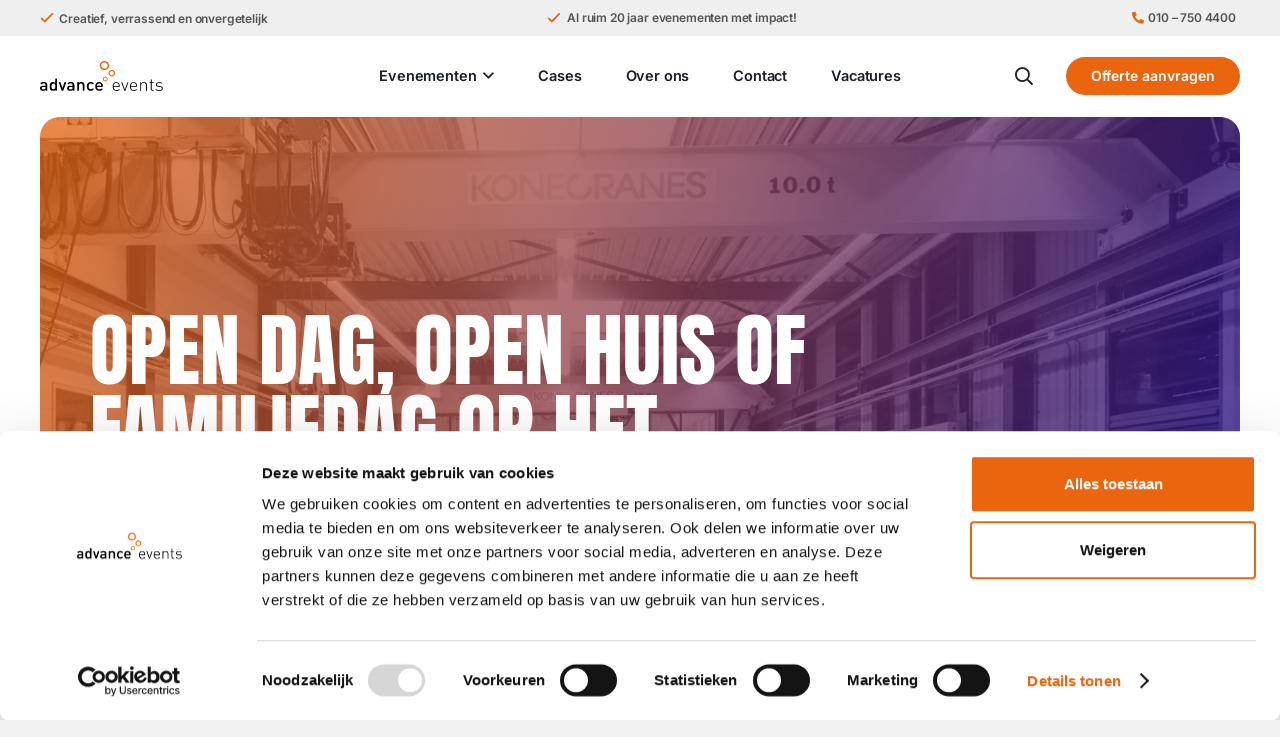

--- FILE ---
content_type: text/html; charset=UTF-8
request_url: https://advance-events.nl/nieuws/open-dag-of-familiedag-organiseren
body_size: 26908
content:
<!DOCTYPE HTML>
<html lang="nl-NL">
<head>
	<meta charset="UTF-8">
	<meta name='robots' content='index, follow, max-image-preview:large, max-snippet:-1, max-video-preview:-1' />

<!-- Google Tag Manager for WordPress by gtm4wp.com -->
<script data-cfasync="false" data-pagespeed-no-defer>
	var gtm4wp_datalayer_name = "dataLayer";
	var dataLayer = dataLayer || [];
</script>
<!-- End Google Tag Manager for WordPress by gtm4wp.com -->
	<!-- This site is optimized with the Yoast SEO plugin v26.7 - https://yoast.com/wordpress/plugins/seo/ -->
	<title>Open dag, open huis of familiedag op het bedrijf organiseren</title>
	<meta name="description" content="Open dag, open huis of familiedag op het bedrijf organiseren? Evenementenbureau Advance Events, dé eventpartner voor evenementen op het eigen bedrijf." />
	<link rel="canonical" href="https://advance-events.nl/nieuws/open-dag-of-familiedag-organiseren/" />
	<meta property="og:locale" content="nl_NL" />
	<meta property="og:type" content="article" />
	<meta property="og:title" content="Open dag, open huis of familiedag op het bedrijf organiseren" />
	<meta property="og:description" content="Open dag, open huis of familiedag op het bedrijf organiseren? Evenementenbureau Advance Events, dé eventpartner voor evenementen op het eigen bedrijf." />
	<meta property="og:url" content="https://advance-events.nl/nieuws/open-dag-of-familiedag-organiseren/" />
	<meta property="og:site_name" content="Advance Events" />
	<meta property="article:publisher" content="https://www.facebook.com/Advance-Events-181469188564193/" />
	<meta property="article:published_time" content="2025-02-04T11:47:13+00:00" />
	<meta property="article:modified_time" content="2026-01-07T11:51:08+00:00" />
	<meta property="og:image" content="https://advance-events.nl/wp-content/uploads/2024/11/open-dag-in-de-fabriek-opendag-openhuis-organiseren-advance-events-evenementenbureau-evenement-familiedag-bedrijf-1-scaled-e1763911968774.jpg" />
	<meta property="og:image:width" content="1660" />
	<meta property="og:image:height" content="1707" />
	<meta property="og:image:type" content="image/jpeg" />
	<meta name="author" content="Advance-Events" />
	<meta name="twitter:card" content="summary_large_image" />
	<meta name="twitter:label1" content="Geschreven door" />
	<meta name="twitter:data1" content="Advance-Events" />
	<meta name="twitter:label2" content="Geschatte leestijd" />
	<meta name="twitter:data2" content="1 minuut" />
	<script type="application/ld+json" class="yoast-schema-graph">{"@context":"https://schema.org","@graph":[{"@type":"Article","@id":"https://advance-events.nl/nieuws/open-dag-of-familiedag-organiseren/#article","isPartOf":{"@id":"https://advance-events.nl/nieuws/open-dag-of-familiedag-organiseren/"},"author":{"name":"Advance-Events","@id":"https://advance-events.nl/#/schema/person/37d7937a0652abd6a9156a503e2155e6"},"headline":"Open dag, Open huis of Familiedag op het bedrijf organiseren","datePublished":"2025-02-04T11:47:13+00:00","dateModified":"2026-01-07T11:51:08+00:00","mainEntityOfPage":{"@id":"https://advance-events.nl/nieuws/open-dag-of-familiedag-organiseren/"},"wordCount":10,"publisher":{"@id":"https://advance-events.nl/#organization"},"image":{"@id":"https://advance-events.nl/nieuws/open-dag-of-familiedag-organiseren/#primaryimage"},"thumbnailUrl":"https://advance-events.nl/wp-content/uploads/2024/11/open-dag-in-de-fabriek-opendag-openhuis-organiseren-advance-events-evenementenbureau-evenement-familiedag-bedrijf-1-scaled-e1763911968774.jpg","articleSection":["Nieuws"],"inLanguage":"nl-NL"},{"@type":"WebPage","@id":"https://advance-events.nl/nieuws/open-dag-of-familiedag-organiseren/","url":"https://advance-events.nl/nieuws/open-dag-of-familiedag-organiseren/","name":"Open dag, open huis of familiedag op het bedrijf organiseren","isPartOf":{"@id":"https://advance-events.nl/#website"},"primaryImageOfPage":{"@id":"https://advance-events.nl/nieuws/open-dag-of-familiedag-organiseren/#primaryimage"},"image":{"@id":"https://advance-events.nl/nieuws/open-dag-of-familiedag-organiseren/#primaryimage"},"thumbnailUrl":"https://advance-events.nl/wp-content/uploads/2024/11/open-dag-in-de-fabriek-opendag-openhuis-organiseren-advance-events-evenementenbureau-evenement-familiedag-bedrijf-1-scaled-e1763911968774.jpg","datePublished":"2025-02-04T11:47:13+00:00","dateModified":"2026-01-07T11:51:08+00:00","description":"Open dag, open huis of familiedag op het bedrijf organiseren? Evenementenbureau Advance Events, dé eventpartner voor evenementen op het eigen bedrijf.","breadcrumb":{"@id":"https://advance-events.nl/nieuws/open-dag-of-familiedag-organiseren/#breadcrumb"},"inLanguage":"nl-NL","potentialAction":[{"@type":"ReadAction","target":["https://advance-events.nl/nieuws/open-dag-of-familiedag-organiseren/"]}]},{"@type":"ImageObject","inLanguage":"nl-NL","@id":"https://advance-events.nl/nieuws/open-dag-of-familiedag-organiseren/#primaryimage","url":"https://advance-events.nl/wp-content/uploads/2024/11/open-dag-in-de-fabriek-opendag-openhuis-organiseren-advance-events-evenementenbureau-evenement-familiedag-bedrijf-1-scaled-e1763911968774.jpg","contentUrl":"https://advance-events.nl/wp-content/uploads/2024/11/open-dag-in-de-fabriek-opendag-openhuis-organiseren-advance-events-evenementenbureau-evenement-familiedag-bedrijf-1-scaled-e1763911968774.jpg","width":1660,"height":1707,"caption":"open dag in de fabriek opendag openhuis organiseren advance events evenementenbureau evenement familiedag bedrijf 1"},{"@type":"BreadcrumbList","@id":"https://advance-events.nl/nieuws/open-dag-of-familiedag-organiseren/#breadcrumb","itemListElement":[{"@type":"ListItem","position":1,"name":"Home","item":"https://advance-events.nl/"},{"@type":"ListItem","position":2,"name":"Ons event nieuws","item":"https://advance-events.nl/nieuws/"},{"@type":"ListItem","position":3,"name":"Open dag, Open huis of Familiedag op het bedrijf organiseren"}]},{"@type":"WebSite","@id":"https://advance-events.nl/#website","url":"https://advance-events.nl/","name":"Advance Events","description":"Evenementen met impact","publisher":{"@id":"https://advance-events.nl/#organization"},"alternateName":"Advance Events","potentialAction":[{"@type":"SearchAction","target":{"@type":"EntryPoint","urlTemplate":"https://advance-events.nl/?s={search_term_string}"},"query-input":{"@type":"PropertyValueSpecification","valueRequired":true,"valueName":"search_term_string"}}],"inLanguage":"nl-NL"},{"@type":"Organization","@id":"https://advance-events.nl/#organization","name":"Advance Events","url":"https://advance-events.nl/","logo":{"@type":"ImageObject","inLanguage":"nl-NL","@id":"https://advance-events.nl/#/schema/logo/image/","url":"https://advance-events.nl/wp-content/uploads/2024/10/Advance_Events-Logo.svg","contentUrl":"https://advance-events.nl/wp-content/uploads/2024/10/Advance_Events-Logo.svg","width":"1024","height":"1024","caption":"Advance Events"},"image":{"@id":"https://advance-events.nl/#/schema/logo/image/"},"sameAs":["https://www.facebook.com/Advance-Events-181469188564193/","https://www.instagram.com/advanceevents/","https://www.linkedin.com/company/advance-events","https://www.youtube.com/channel/UCWhyxNaiFF1LCnaflyTKj5Q?nohtml5=False"]},{"@type":"Person","@id":"https://advance-events.nl/#/schema/person/37d7937a0652abd6a9156a503e2155e6","name":"Advance-Events"}]}</script>
	<!-- / Yoast SEO plugin. -->


<link rel="alternate" type="application/rss+xml" title="Advance Events &raquo; feed" href="https://advance-events.nl/feed/" />
<link rel="alternate" type="application/rss+xml" title="Advance Events &raquo; reacties feed" href="https://advance-events.nl/comments/feed/" />
<link rel="alternate" title="oEmbed (JSON)" type="application/json+oembed" href="https://advance-events.nl/wp-json/oembed/1.0/embed?url=https%3A%2F%2Fadvance-events.nl%2Fnieuws%2Fopen-dag-of-familiedag-organiseren%2F" />
<link rel="alternate" title="oEmbed (XML)" type="text/xml+oembed" href="https://advance-events.nl/wp-json/oembed/1.0/embed?url=https%3A%2F%2Fadvance-events.nl%2Fnieuws%2Fopen-dag-of-familiedag-organiseren%2F&#038;format=xml" />
<meta name="viewport" content="width=device-width, initial-scale=1">
<meta name="theme-color" content="#EA650E">
<style id='wp-img-auto-sizes-contain-inline-css'>
img:is([sizes=auto i],[sizes^="auto," i]){contain-intrinsic-size:3000px 1500px}
/*# sourceURL=wp-img-auto-sizes-contain-inline-css */
</style>
<style id='wp-emoji-styles-inline-css'>

	img.wp-smiley, img.emoji {
		display: inline !important;
		border: none !important;
		box-shadow: none !important;
		height: 1em !important;
		width: 1em !important;
		margin: 0 0.07em !important;
		vertical-align: -0.1em !important;
		background: none !important;
		padding: 0 !important;
	}
/*# sourceURL=wp-emoji-styles-inline-css */
</style>
<link rel='stylesheet' id='contact-form-7-css' href='https://advance-events.nl/wp-content/plugins/contact-form-7/includes/css/styles.css?ver=6.1.4' media='all' />
<link rel='stylesheet' id='wpcf7-redirect-script-frontend-css' href='https://advance-events.nl/wp-content/plugins/wpcf7-redirect/build/assets/frontend-script.css?ver=2c532d7e2be36f6af233' media='all' />
<link rel='stylesheet' id='us-theme-css' href='//advance-events.nl/wp-content/uploads/us-assets/advance-events.nl.css?ver=c79bc86e' media='all' />
<link rel='stylesheet' id='theme-style-css' href='//advance-events.nl/wp-content/themes/Impreza-child/style.css?ver=8.42' media='all' />
<script></script><link rel="https://api.w.org/" href="https://advance-events.nl/wp-json/" /><link rel="alternate" title="JSON" type="application/json" href="https://advance-events.nl/wp-json/wp/v2/posts/5302" /><link rel="EditURI" type="application/rsd+xml" title="RSD" href="https://advance-events.nl/xmlrpc.php?rsd" />
<meta name="generator" content="WordPress 6.9" />
<link rel='shortlink' href='https://advance-events.nl/?p=5302' />

<!-- Google Tag Manager for WordPress by gtm4wp.com -->
<!-- GTM Container placement set to automatic -->
<script data-cfasync="false" data-pagespeed-no-defer>
	var dataLayer_content = {"pagePostType":"post","pagePostType2":"single-post","pageCategory":["nieuws"],"pagePostAuthor":"Advance-Events"};
	dataLayer.push( dataLayer_content );
</script>
<script data-cfasync="false" data-pagespeed-no-defer>
(function(w,d,s,l,i){w[l]=w[l]||[];w[l].push({'gtm.start':
new Date().getTime(),event:'gtm.js'});var f=d.getElementsByTagName(s)[0],
j=d.createElement(s),dl=l!='dataLayer'?'&l='+l:'';j.async=true;j.src=
'//www.googletagmanager.com/gtm.js?id='+i+dl;f.parentNode.insertBefore(j,f);
})(window,document,'script','dataLayer','GTM-W58WPDM');
</script>
<!-- End Google Tag Manager for WordPress by gtm4wp.com -->		<script id="us_add_no_touch">
			if ( ! /Android|webOS|iPhone|iPad|iPod|BlackBerry|IEMobile|Opera Mini/i.test( navigator.userAgent ) ) {
				document.documentElement.classList.add( "no-touch" );
			}
		</script>
				<script id="us_color_scheme_switch_class">
			if ( document.cookie.includes( "us_color_scheme_switch_is_on=true" ) ) {
				document.documentElement.classList.add( "us-color-scheme-on" );
			}
		</script>
		<meta name="generator" content="Powered by WPBakery Page Builder - drag and drop page builder for WordPress."/>
<script>function berekenJaren() {
            const oprichtingsdatum = new Date(2005, 8, 1); // 8 = september (maanden zijn 0-indexed)
  			const vandaag = new Date();

            let jaren = vandaag.getFullYear() - oprichtingsdatum.getFullYear();
            
            const maandVandaag = vandaag.getMonth();
            const dagVandaag = vandaag.getDate();
            
            // Als we nog niet bij september zijn, of we zijn in september maar nog niet de 1e geweest
            if (maandVandaag < 8 || (maandVandaag === 8 && dagVandaag < 1)) {
                jaren--;
            }
            
            return jaren;
        }
        
        window.addEventListener('DOMContentLoaded', function() {
            const aantalJaren = berekenJaren();
            document.getElementById('years').textContent = aantalJaren;
            console.log('Aantal jaren sinds oprichting:', aantalJaren);
        });</script><link rel="icon" href="https://advance-events.nl/wp-content/uploads/2025/04/cropped-apple-touch-icon-32x32.png" sizes="32x32" />
<link rel="icon" href="https://advance-events.nl/wp-content/uploads/2025/04/cropped-apple-touch-icon-192x192.png" sizes="192x192" />
<link rel="apple-touch-icon" href="https://advance-events.nl/wp-content/uploads/2025/04/cropped-apple-touch-icon-180x180.png" />
<meta name="msapplication-TileImage" content="https://advance-events.nl/wp-content/uploads/2025/04/cropped-apple-touch-icon-270x270.png" />
<noscript><style> .wpb_animate_when_almost_visible { opacity: 1; }</style></noscript>		<style id="us-icon-fonts">@font-face{font-display:swap;font-style:normal;font-family:"fontawesome";font-weight:900;src:url("//advance-events.nl/wp-content/themes/Impreza/fonts/fa-solid-900.woff2?ver=8.42") format("woff2")}.fas{font-family:"fontawesome";font-weight:900}@font-face{font-display:swap;font-style:normal;font-family:"fontawesome";font-weight:400;src:url("//advance-events.nl/wp-content/themes/Impreza/fonts/fa-regular-400.woff2?ver=8.42") format("woff2")}.far{font-family:"fontawesome";font-weight:400}@font-face{font-display:swap;font-style:normal;font-family:"fontawesome";font-weight:300;src:url("//advance-events.nl/wp-content/themes/Impreza/fonts/fa-light-300.woff2?ver=8.42") format("woff2")}.fal{font-family:"fontawesome";font-weight:300}@font-face{font-display:swap;font-style:normal;font-family:"Font Awesome 5 Duotone";font-weight:900;src:url("//advance-events.nl/wp-content/themes/Impreza/fonts/fa-duotone-900.woff2?ver=8.42") format("woff2")}.fad{font-family:"Font Awesome 5 Duotone";font-weight:900}.fad{position:relative}.fad:before{position:absolute}.fad:after{opacity:0.4}@font-face{font-display:swap;font-style:normal;font-family:"Font Awesome 5 Brands";font-weight:400;src:url("//advance-events.nl/wp-content/themes/Impreza/fonts/fa-brands-400.woff2?ver=8.42") format("woff2")}.fab{font-family:"Font Awesome 5 Brands";font-weight:400}@font-face{font-display:block;font-style:normal;font-family:"Material Icons";font-weight:400;src:url("//advance-events.nl/wp-content/themes/Impreza/fonts/material-icons.woff2?ver=8.42") format("woff2")}.material-icons{font-family:"Material Icons";font-weight:400}</style>
				<style id="us-current-header-css"> .l-subheader.at_top,.l-subheader.at_top .w-dropdown-list,.l-subheader.at_top .type_mobile .w-nav-list.level_1{background:var(--color-header-top-bg);color:rgba(0,0,0,0.65)}.no-touch .l-subheader.at_top a:hover,.no-touch .l-header.bg_transparent .l-subheader.at_top .w-dropdown.opened a:hover{color:var(--color-header-top-text-hover)}.l-header.bg_transparent:not(.sticky) .l-subheader.at_top{background:var(--color-header-top-transparent-bg);color:var(--color-header-top-transparent-text)}.no-touch .l-header.bg_transparent:not(.sticky) .at_top .w-cart-link:hover,.no-touch .l-header.bg_transparent:not(.sticky) .at_top .w-text a:hover,.no-touch .l-header.bg_transparent:not(.sticky) .at_top .w-html a:hover,.no-touch .l-header.bg_transparent:not(.sticky) .at_top .w-nav>a:hover,.no-touch .l-header.bg_transparent:not(.sticky) .at_top .w-menu a:hover,.no-touch .l-header.bg_transparent:not(.sticky) .at_top .w-search>a:hover,.no-touch .l-header.bg_transparent:not(.sticky) .at_top .w-socials.shape_none.color_text a:hover,.no-touch .l-header.bg_transparent:not(.sticky) .at_top .w-socials.shape_none.color_link a:hover,.no-touch .l-header.bg_transparent:not(.sticky) .at_top .w-dropdown a:hover,.no-touch .l-header.bg_transparent:not(.sticky) .at_top .type_desktop .menu-item.level_1.opened>a,.no-touch .l-header.bg_transparent:not(.sticky) .at_top .type_desktop .menu-item.level_1:hover>a{color:var(--color-header-top-transparent-text-hover)}.l-subheader.at_middle,.l-subheader.at_middle .w-dropdown-list,.l-subheader.at_middle .type_mobile .w-nav-list.level_1{background:var(--color-header-middle-bg);color:var(--color-header-middle-text)}.no-touch .l-subheader.at_middle a:hover,.no-touch .l-header.bg_transparent .l-subheader.at_middle .w-dropdown.opened a:hover{color:var(--color-header-middle-text-hover)}.l-header.bg_transparent:not(.sticky) .l-subheader.at_middle{background:var(--color-header-transparent-bg);color:var(--color-header-transparent-text)}.no-touch .l-header.bg_transparent:not(.sticky) .at_middle .w-cart-link:hover,.no-touch .l-header.bg_transparent:not(.sticky) .at_middle .w-text a:hover,.no-touch .l-header.bg_transparent:not(.sticky) .at_middle .w-html a:hover,.no-touch .l-header.bg_transparent:not(.sticky) .at_middle .w-nav>a:hover,.no-touch .l-header.bg_transparent:not(.sticky) .at_middle .w-menu a:hover,.no-touch .l-header.bg_transparent:not(.sticky) .at_middle .w-search>a:hover,.no-touch .l-header.bg_transparent:not(.sticky) .at_middle .w-socials.shape_none.color_text a:hover,.no-touch .l-header.bg_transparent:not(.sticky) .at_middle .w-socials.shape_none.color_link a:hover,.no-touch .l-header.bg_transparent:not(.sticky) .at_middle .w-dropdown a:hover,.no-touch .l-header.bg_transparent:not(.sticky) .at_middle .type_desktop .menu-item.level_1.opened>a,.no-touch .l-header.bg_transparent:not(.sticky) .at_middle .type_desktop .menu-item.level_1:hover>a{color:var(--color-header-transparent-text-hover)}.header_ver .l-header{background:var(--color-header-middle-bg);color:var(--color-header-middle-text)}@media (min-width:1381px){.hidden_for_default{display:none!important}.l-subheader.at_bottom{display:none}.l-header{position:relative;z-index:111}.l-subheader{margin:0 auto}.l-subheader.width_full{padding-left:1.5rem;padding-right:1.5rem}.l-subheader-h{display:flex;align-items:center;position:relative;margin:0 auto;max-width:var(--site-content-width,1200px);height:inherit}.w-header-show{display:none}.l-header.pos_fixed{position:fixed;left:var(--site-outline-width,0);right:var(--site-outline-width,0)}.l-header.pos_fixed:not(.notransition) .l-subheader{transition-property:transform,background,box-shadow,line-height,height,visibility;transition-duration:.3s;transition-timing-function:cubic-bezier(.78,.13,.15,.86)}.headerinpos_bottom.sticky_first_section .l-header.pos_fixed{position:fixed!important}.header_hor .l-header.sticky_auto_hide{transition:margin .3s cubic-bezier(.78,.13,.15,.86) .1s}.header_hor .l-header.sticky_auto_hide.down{margin-top:calc(-1.1 * var(--header-sticky-height,0px) )}.l-header.bg_transparent:not(.sticky) .l-subheader{box-shadow:none!important;background:none}.l-header.bg_transparent~.l-main .l-section.width_full.height_auto:first-of-type>.l-section-h{padding-top:0!important;padding-bottom:0!important}.l-header.pos_static.bg_transparent{position:absolute;left:var(--site-outline-width,0);right:var(--site-outline-width,0)}.l-subheader.width_full .l-subheader-h{max-width:none!important}.l-header.shadow_thin .l-subheader.at_middle,.l-header.shadow_thin .l-subheader.at_bottom{box-shadow:0 1px 0 rgba(0,0,0,0.08)}.l-header.shadow_wide .l-subheader.at_middle,.l-header.shadow_wide .l-subheader.at_bottom{box-shadow:0 3px 5px -1px rgba(0,0,0,0.1),0 2px 1px -1px rgba(0,0,0,0.05)}.header_hor .l-subheader-cell>.w-cart{margin-left:0;margin-right:0}:root{--header-height:116px;--header-sticky-height:64px}.l-header:before{content:'116'}.l-header.sticky:before{content:'64'}.l-subheader.at_top{line-height:36px;height:36px;overflow:visible;visibility:visible}.l-header.sticky .l-subheader.at_top{line-height:0px;height:0px;overflow:hidden;visibility:hidden}.l-subheader.at_top .l-subheader-cell.at_left,.l-subheader.at_top .l-subheader-cell.at_right{display:flex;flex-basis:100px}.l-subheader.at_middle{line-height:80px;height:80px;overflow:visible;visibility:visible}.l-header.sticky .l-subheader.at_middle{line-height:64px;height:64px;overflow:visible;visibility:visible}.l-subheader.at_middle .l-subheader-cell.at_left,.l-subheader.at_middle .l-subheader-cell.at_right{display:flex;flex-basis:100px}.l-subheader.at_bottom{line-height:50px;height:50px;overflow:visible;visibility:visible}.l-header.sticky .l-subheader.at_bottom{line-height:50px;height:50px;overflow:visible;visibility:visible}.headerinpos_above .l-header.pos_fixed{overflow:hidden;transition:transform 0.3s;transform:translate3d(0,-100%,0)}.headerinpos_above .l-header.pos_fixed.sticky{overflow:visible;transform:none}.headerinpos_above .l-header.pos_fixed~.l-section>.l-section-h,.headerinpos_above .l-header.pos_fixed~.l-main .l-section:first-of-type>.l-section-h{padding-top:0!important}.headerinpos_below .l-header.pos_fixed:not(.sticky){position:absolute;top:100%}.headerinpos_below .l-header.pos_fixed~.l-main>.l-section:first-of-type>.l-section-h{padding-top:0!important}.headerinpos_below .l-header.pos_fixed~.l-main .l-section.full_height:nth-of-type(2){min-height:100vh}.headerinpos_below .l-header.pos_fixed~.l-main>.l-section:nth-of-type(2)>.l-section-h{padding-top:var(--header-height)}.headerinpos_bottom .l-header.pos_fixed:not(.sticky){position:absolute;top:100vh}.headerinpos_bottom .l-header.pos_fixed~.l-main>.l-section:first-of-type>.l-section-h{padding-top:0!important}.headerinpos_bottom .l-header.pos_fixed~.l-main>.l-section:first-of-type>.l-section-h{padding-bottom:var(--header-height)}.headerinpos_bottom .l-header.pos_fixed.bg_transparent~.l-main .l-section.valign_center:not(.height_auto):first-of-type>.l-section-h{top:calc( var(--header-height) / 2 )}.headerinpos_bottom .l-header.pos_fixed:not(.sticky) .w-cart.layout_dropdown .w-cart-content,.headerinpos_bottom .l-header.pos_fixed:not(.sticky) .w-nav.type_desktop .w-nav-list.level_2{bottom:100%;transform-origin:0 100%}.headerinpos_bottom .l-header.pos_fixed:not(.sticky) .w-nav.type_mobile.m_layout_dropdown .w-nav-list.level_1{top:auto;bottom:100%;box-shadow:var(--box-shadow-up)}.headerinpos_bottom .l-header.pos_fixed:not(.sticky) .w-nav.type_desktop .w-nav-list.level_3,.headerinpos_bottom .l-header.pos_fixed:not(.sticky) .w-nav.type_desktop .w-nav-list.level_4{top:auto;bottom:0;transform-origin:0 100%}.headerinpos_bottom .l-header.pos_fixed:not(.sticky) .w-dropdown-list{top:auto;bottom:-0.4em;padding-top:0.4em;padding-bottom:2.4em}.admin-bar .l-header.pos_static.bg_solid~.l-main .l-section.full_height:first-of-type{min-height:calc( 100vh - var(--header-height) - 32px )}.admin-bar .l-header.pos_fixed:not(.sticky_auto_hide)~.l-main .l-section.full_height:not(:first-of-type){min-height:calc( 100vh - var(--header-sticky-height) - 32px )}.admin-bar.headerinpos_below .l-header.pos_fixed~.l-main .l-section.full_height:nth-of-type(2){min-height:calc(100vh - 32px)}}@media (min-width:1025px) and (max-width:1380px){.hidden_for_laptops{display:none!important}.l-subheader.at_bottom{display:none}.l-header{position:relative;z-index:111}.l-subheader{margin:0 auto}.l-subheader.width_full{padding-left:1.5rem;padding-right:1.5rem}.l-subheader-h{display:flex;align-items:center;position:relative;margin:0 auto;max-width:var(--site-content-width,1200px);height:inherit}.w-header-show{display:none}.l-header.pos_fixed{position:fixed;left:var(--site-outline-width,0);right:var(--site-outline-width,0)}.l-header.pos_fixed:not(.notransition) .l-subheader{transition-property:transform,background,box-shadow,line-height,height,visibility;transition-duration:.3s;transition-timing-function:cubic-bezier(.78,.13,.15,.86)}.headerinpos_bottom.sticky_first_section .l-header.pos_fixed{position:fixed!important}.header_hor .l-header.sticky_auto_hide{transition:margin .3s cubic-bezier(.78,.13,.15,.86) .1s}.header_hor .l-header.sticky_auto_hide.down{margin-top:calc(-1.1 * var(--header-sticky-height,0px) )}.l-header.bg_transparent:not(.sticky) .l-subheader{box-shadow:none!important;background:none}.l-header.bg_transparent~.l-main .l-section.width_full.height_auto:first-of-type>.l-section-h{padding-top:0!important;padding-bottom:0!important}.l-header.pos_static.bg_transparent{position:absolute;left:var(--site-outline-width,0);right:var(--site-outline-width,0)}.l-subheader.width_full .l-subheader-h{max-width:none!important}.l-header.shadow_thin .l-subheader.at_middle,.l-header.shadow_thin .l-subheader.at_bottom{box-shadow:0 1px 0 rgba(0,0,0,0.08)}.l-header.shadow_wide .l-subheader.at_middle,.l-header.shadow_wide .l-subheader.at_bottom{box-shadow:0 3px 5px -1px rgba(0,0,0,0.1),0 2px 1px -1px rgba(0,0,0,0.05)}.header_hor .l-subheader-cell>.w-cart{margin-left:0;margin-right:0}:root{--header-height:116px;--header-sticky-height:64px}.l-header:before{content:'116'}.l-header.sticky:before{content:'64'}.l-subheader.at_top{line-height:36px;height:36px;overflow:visible;visibility:visible}.l-header.sticky .l-subheader.at_top{line-height:0px;height:0px;overflow:hidden;visibility:hidden}.l-subheader.at_top .l-subheader-cell.at_left,.l-subheader.at_top .l-subheader-cell.at_right{display:flex;flex-basis:100px}.l-subheader.at_middle{line-height:80px;height:80px;overflow:visible;visibility:visible}.l-header.sticky .l-subheader.at_middle{line-height:64px;height:64px;overflow:visible;visibility:visible}.l-subheader.at_middle .l-subheader-cell.at_left,.l-subheader.at_middle .l-subheader-cell.at_right{display:flex;flex-basis:100px}.l-subheader.at_bottom{line-height:50px;height:50px;overflow:visible;visibility:visible}.l-header.sticky .l-subheader.at_bottom{line-height:50px;height:50px;overflow:visible;visibility:visible}.headerinpos_above .l-header.pos_fixed{overflow:hidden;transition:transform 0.3s;transform:translate3d(0,-100%,0)}.headerinpos_above .l-header.pos_fixed.sticky{overflow:visible;transform:none}.headerinpos_above .l-header.pos_fixed~.l-section>.l-section-h,.headerinpos_above .l-header.pos_fixed~.l-main .l-section:first-of-type>.l-section-h{padding-top:0!important}.headerinpos_below .l-header.pos_fixed:not(.sticky){position:absolute;top:100%}.headerinpos_below .l-header.pos_fixed~.l-main>.l-section:first-of-type>.l-section-h{padding-top:0!important}.headerinpos_below .l-header.pos_fixed~.l-main .l-section.full_height:nth-of-type(2){min-height:100vh}.headerinpos_below .l-header.pos_fixed~.l-main>.l-section:nth-of-type(2)>.l-section-h{padding-top:var(--header-height)}.headerinpos_bottom .l-header.pos_fixed:not(.sticky){position:absolute;top:100vh}.headerinpos_bottom .l-header.pos_fixed~.l-main>.l-section:first-of-type>.l-section-h{padding-top:0!important}.headerinpos_bottom .l-header.pos_fixed~.l-main>.l-section:first-of-type>.l-section-h{padding-bottom:var(--header-height)}.headerinpos_bottom .l-header.pos_fixed.bg_transparent~.l-main .l-section.valign_center:not(.height_auto):first-of-type>.l-section-h{top:calc( var(--header-height) / 2 )}.headerinpos_bottom .l-header.pos_fixed:not(.sticky) .w-cart.layout_dropdown .w-cart-content,.headerinpos_bottom .l-header.pos_fixed:not(.sticky) .w-nav.type_desktop .w-nav-list.level_2{bottom:100%;transform-origin:0 100%}.headerinpos_bottom .l-header.pos_fixed:not(.sticky) .w-nav.type_mobile.m_layout_dropdown .w-nav-list.level_1{top:auto;bottom:100%;box-shadow:var(--box-shadow-up)}.headerinpos_bottom .l-header.pos_fixed:not(.sticky) .w-nav.type_desktop .w-nav-list.level_3,.headerinpos_bottom .l-header.pos_fixed:not(.sticky) .w-nav.type_desktop .w-nav-list.level_4{top:auto;bottom:0;transform-origin:0 100%}.headerinpos_bottom .l-header.pos_fixed:not(.sticky) .w-dropdown-list{top:auto;bottom:-0.4em;padding-top:0.4em;padding-bottom:2.4em}.admin-bar .l-header.pos_static.bg_solid~.l-main .l-section.full_height:first-of-type{min-height:calc( 100vh - var(--header-height) - 32px )}.admin-bar .l-header.pos_fixed:not(.sticky_auto_hide)~.l-main .l-section.full_height:not(:first-of-type){min-height:calc( 100vh - var(--header-sticky-height) - 32px )}.admin-bar.headerinpos_below .l-header.pos_fixed~.l-main .l-section.full_height:nth-of-type(2){min-height:calc(100vh - 32px)}}@media (min-width:769px) and (max-width:1024px){.hidden_for_tablets{display:none!important}.l-subheader.at_bottom{display:none}.l-header{position:relative;z-index:111}.l-subheader{margin:0 auto}.l-subheader.width_full{padding-left:1.5rem;padding-right:1.5rem}.l-subheader-h{display:flex;align-items:center;position:relative;margin:0 auto;max-width:var(--site-content-width,1200px);height:inherit}.w-header-show{display:none}.l-header.pos_fixed{position:fixed;left:var(--site-outline-width,0);right:var(--site-outline-width,0)}.l-header.pos_fixed:not(.notransition) .l-subheader{transition-property:transform,background,box-shadow,line-height,height,visibility;transition-duration:.3s;transition-timing-function:cubic-bezier(.78,.13,.15,.86)}.headerinpos_bottom.sticky_first_section .l-header.pos_fixed{position:fixed!important}.header_hor .l-header.sticky_auto_hide{transition:margin .3s cubic-bezier(.78,.13,.15,.86) .1s}.header_hor .l-header.sticky_auto_hide.down{margin-top:calc(-1.1 * var(--header-sticky-height,0px) )}.l-header.bg_transparent:not(.sticky) .l-subheader{box-shadow:none!important;background:none}.l-header.bg_transparent~.l-main .l-section.width_full.height_auto:first-of-type>.l-section-h{padding-top:0!important;padding-bottom:0!important}.l-header.pos_static.bg_transparent{position:absolute;left:var(--site-outline-width,0);right:var(--site-outline-width,0)}.l-subheader.width_full .l-subheader-h{max-width:none!important}.l-header.shadow_thin .l-subheader.at_middle,.l-header.shadow_thin .l-subheader.at_bottom{box-shadow:0 1px 0 rgba(0,0,0,0.08)}.l-header.shadow_wide .l-subheader.at_middle,.l-header.shadow_wide .l-subheader.at_bottom{box-shadow:0 3px 5px -1px rgba(0,0,0,0.1),0 2px 1px -1px rgba(0,0,0,0.05)}.header_hor .l-subheader-cell>.w-cart{margin-left:0;margin-right:0}:root{--header-height:106px;--header-sticky-height:70px}.l-header:before{content:'106'}.l-header.sticky:before{content:'70'}.l-subheader.at_top{line-height:36px;height:36px;overflow:visible;visibility:visible}.l-header.sticky .l-subheader.at_top{line-height:0px;height:0px;overflow:hidden;visibility:hidden}.l-subheader.at_middle{line-height:70px;height:70px;overflow:visible;visibility:visible}.l-header.sticky .l-subheader.at_middle{line-height:70px;height:70px;overflow:visible;visibility:visible}.l-subheader.at_bottom{line-height:50px;height:50px;overflow:visible;visibility:visible}.l-header.sticky .l-subheader.at_bottom{line-height:50px;height:50px;overflow:visible;visibility:visible}}@media (max-width:768px){.hidden_for_mobiles{display:none!important}.l-subheader.at_bottom{display:none}.l-header{position:relative;z-index:111}.l-subheader{margin:0 auto}.l-subheader.width_full{padding-left:1.5rem;padding-right:1.5rem}.l-subheader-h{display:flex;align-items:center;position:relative;margin:0 auto;max-width:var(--site-content-width,1200px);height:inherit}.w-header-show{display:none}.l-header.pos_fixed{position:fixed;left:var(--site-outline-width,0);right:var(--site-outline-width,0)}.l-header.pos_fixed:not(.notransition) .l-subheader{transition-property:transform,background,box-shadow,line-height,height,visibility;transition-duration:.3s;transition-timing-function:cubic-bezier(.78,.13,.15,.86)}.headerinpos_bottom.sticky_first_section .l-header.pos_fixed{position:fixed!important}.header_hor .l-header.sticky_auto_hide{transition:margin .3s cubic-bezier(.78,.13,.15,.86) .1s}.header_hor .l-header.sticky_auto_hide.down{margin-top:calc(-1.1 * var(--header-sticky-height,0px) )}.l-header.bg_transparent:not(.sticky) .l-subheader{box-shadow:none!important;background:none}.l-header.bg_transparent~.l-main .l-section.width_full.height_auto:first-of-type>.l-section-h{padding-top:0!important;padding-bottom:0!important}.l-header.pos_static.bg_transparent{position:absolute;left:var(--site-outline-width,0);right:var(--site-outline-width,0)}.l-subheader.width_full .l-subheader-h{max-width:none!important}.l-header.shadow_thin .l-subheader.at_middle,.l-header.shadow_thin .l-subheader.at_bottom{box-shadow:0 1px 0 rgba(0,0,0,0.08)}.l-header.shadow_wide .l-subheader.at_middle,.l-header.shadow_wide .l-subheader.at_bottom{box-shadow:0 3px 5px -1px rgba(0,0,0,0.1),0 2px 1px -1px rgba(0,0,0,0.05)}.header_hor .l-subheader-cell>.w-cart{margin-left:0;margin-right:0}:root{--header-height:106px;--header-sticky-height:64px}.l-header:before{content:'106'}.l-header.sticky:before{content:'64'}.l-subheader.at_top{line-height:36px;height:36px;overflow:visible;visibility:visible}.l-header.sticky .l-subheader.at_top{line-height:0px;height:0px;overflow:hidden;visibility:hidden}.l-subheader.at_top .l-subheader-cell.at_left,.l-subheader.at_top .l-subheader-cell.at_right{display:flex;flex-basis:100px}.l-subheader.at_middle{line-height:70px;height:70px;overflow:visible;visibility:visible}.l-header.sticky .l-subheader.at_middle{line-height:64px;height:64px;overflow:visible;visibility:visible}.l-subheader.at_middle .l-subheader-cell.at_left,.l-subheader.at_middle .l-subheader-cell.at_right{display:flex;flex-basis:100px}.l-subheader.at_bottom{line-height:50px;height:50px;overflow:visible;visibility:visible}.l-header.sticky .l-subheader.at_bottom{line-height:50px;height:50px;overflow:visible;visibility:visible}}@media (min-width:1381px){.ush_image_1{height:35px!important}.l-header.sticky .ush_image_1{height:35px!important}}@media (min-width:1025px) and (max-width:1380px){.ush_image_1{height:30px!important}.l-header.sticky .ush_image_1{height:30px!important}}@media (min-width:769px) and (max-width:1024px){.ush_image_1{height:30px!important}.l-header.sticky .ush_image_1{height:30px!important}}@media (max-width:768px){.ush_image_1{height:30px!important}.l-header.sticky .ush_image_1{height:30px!important}}.header_hor .ush_menu_1.type_desktop .menu-item.level_1>a:not(.w-btn){padding-left:22px;padding-right:22px}.header_hor .ush_menu_1.type_desktop .menu-item.level_1>a.w-btn{margin-left:22px;margin-right:22px}.header_hor .ush_menu_1.type_desktop.align-edges>.w-nav-list.level_1{margin-left:-22px;margin-right:-22px}.header_ver .ush_menu_1.type_desktop .menu-item.level_1>a:not(.w-btn){padding-top:22px;padding-bottom:22px}.header_ver .ush_menu_1.type_desktop .menu-item.level_1>a.w-btn{margin-top:22px;margin-bottom:22px}.ush_menu_1.type_desktop .menu-item:not(.level_1){font-size:16px}.ush_menu_1.type_mobile .w-nav-anchor.level_1,.ush_menu_1.type_mobile .w-nav-anchor.level_1 + .w-nav-arrow{font-size:16px}.ush_menu_1.type_mobile .w-nav-anchor:not(.level_1),.ush_menu_1.type_mobile .w-nav-anchor:not(.level_1) + .w-nav-arrow{font-size:14px}@media (min-width:1381px){.ush_menu_1 .w-nav-icon{--icon-size:32px;--icon-size-int:32}}@media (min-width:1025px) and (max-width:1380px){.ush_menu_1 .w-nav-icon{--icon-size:32px;--icon-size-int:32}}@media (min-width:769px) and (max-width:1024px){.ush_menu_1 .w-nav-icon{--icon-size:24px;--icon-size-int:24}}@media (max-width:768px){.ush_menu_1 .w-nav-icon{--icon-size:24px;--icon-size-int:24}}@media screen and (max-width:1024px){.w-nav.ush_menu_1>.w-nav-list.level_1{display:none}.ush_menu_1 .w-nav-control{display:flex}}.no-touch .ush_menu_1 .w-nav-item.level_1.opened>a:not(.w-btn),.no-touch .ush_menu_1 .w-nav-item.level_1:hover>a:not(.w-btn){background:transparent;color:var(--color-header-middle-text-hover)}.ush_menu_1 .w-nav-item.level_1.current-menu-item>a:not(.w-btn),.ush_menu_1 .w-nav-item.level_1.current-menu-ancestor>a:not(.w-btn),.ush_menu_1 .w-nav-item.level_1.current-page-ancestor>a:not(.w-btn){background:transparent;color:var(--color-header-middle-text-hover)}.l-header.bg_transparent:not(.sticky) .ush_menu_1.type_desktop .w-nav-item.level_1.current-menu-item>a:not(.w-btn),.l-header.bg_transparent:not(.sticky) .ush_menu_1.type_desktop .w-nav-item.level_1.current-menu-ancestor>a:not(.w-btn),.l-header.bg_transparent:not(.sticky) .ush_menu_1.type_desktop .w-nav-item.level_1.current-page-ancestor>a:not(.w-btn){background:transparent;color:var(--color-header-transparent-text-hover)}.ush_menu_1 .w-nav-list:not(.level_1){background:var(--color-header-middle-bg);color:}.no-touch .ush_menu_1 .w-nav-item:not(.level_1)>a:focus,.no-touch .ush_menu_1 .w-nav-item:not(.level_1):hover>a{background:transparent;color:var(--color-header-middle-text)}.ush_menu_1 .w-nav-item:not(.level_1).current-menu-item>a,.ush_menu_1 .w-nav-item:not(.level_1).current-menu-ancestor>a,.ush_menu_1 .w-nav-item:not(.level_1).current-page-ancestor>a{background:transparent;color:var(--color-header-middle-text)}.header_hor .ush_menu_2.type_desktop .menu-item.level_1>a:not(.w-btn){padding-left:20px;padding-right:20px}.header_hor .ush_menu_2.type_desktop .menu-item.level_1>a.w-btn{margin-left:20px;margin-right:20px}.header_hor .ush_menu_2.type_desktop.align-edges>.w-nav-list.level_1{margin-left:-20px;margin-right:-20px}.header_ver .ush_menu_2.type_desktop .menu-item.level_1>a:not(.w-btn){padding-top:20px;padding-bottom:20px}.header_ver .ush_menu_2.type_desktop .menu-item.level_1>a.w-btn{margin-top:20px;margin-bottom:20px}.ush_menu_2.type_desktop .menu-item:not(.level_1){font-size:15px}.ush_menu_2.type_mobile .w-nav-anchor.level_1,.ush_menu_2.type_mobile .w-nav-anchor.level_1 + .w-nav-arrow{font-size:17px}.ush_menu_2.type_mobile .w-nav-anchor:not(.level_1),.ush_menu_2.type_mobile .w-nav-anchor:not(.level_1) + .w-nav-arrow{font-size:15px}@media (min-width:1381px){.ush_menu_2 .w-nav-icon{--icon-size:32px;--icon-size-int:32}}@media (min-width:1025px) and (max-width:1380px){.ush_menu_2 .w-nav-icon{--icon-size:32px;--icon-size-int:32}}@media (min-width:769px) and (max-width:1024px){.ush_menu_2 .w-nav-icon{--icon-size:28px;--icon-size-int:28}}@media (max-width:768px){.ush_menu_2 .w-nav-icon{--icon-size:24px;--icon-size-int:24}}@media screen and (max-width:768px){.w-nav.ush_menu_2>.w-nav-list.level_1{display:none}.ush_menu_2 .w-nav-control{display:flex}}.no-touch .ush_menu_2 .w-nav-item.level_1.opened>a:not(.w-btn),.no-touch .ush_menu_2 .w-nav-item.level_1:hover>a:not(.w-btn){background:transparent;color:#000000}.ush_menu_2 .w-nav-item.level_1.current-menu-item>a:not(.w-btn),.ush_menu_2 .w-nav-item.level_1.current-menu-ancestor>a:not(.w-btn),.ush_menu_2 .w-nav-item.level_1.current-page-ancestor>a:not(.w-btn){background:transparent;color:var(--color-content-primary)}.l-header.bg_transparent:not(.sticky) .ush_menu_2.type_desktop .w-nav-item.level_1.current-menu-item>a:not(.w-btn),.l-header.bg_transparent:not(.sticky) .ush_menu_2.type_desktop .w-nav-item.level_1.current-menu-ancestor>a:not(.w-btn),.l-header.bg_transparent:not(.sticky) .ush_menu_2.type_desktop .w-nav-item.level_1.current-page-ancestor>a:not(.w-btn){background:transparent;color:var(--color-header-transparent-text-hover)}.ush_menu_2 .w-nav-list:not(.level_1){background:var(--color-header-middle-bg);color:var(--color-header-middle-text-hover)}.no-touch .ush_menu_2 .w-nav-item:not(.level_1)>a:focus,.no-touch .ush_menu_2 .w-nav-item:not(.level_1):hover>a{background:transparent;color:#000000}.ush_menu_2 .w-nav-item:not(.level_1).current-menu-item>a,.ush_menu_2 .w-nav-item:not(.level_1).current-menu-ancestor>a,.ush_menu_2 .w-nav-item:not(.level_1).current-page-ancestor>a{background:transparent;color:var(--color-content-primary)}@media (min-width:1381px){.ush_search_1.layout_simple{max-width:300px}.ush_search_1.layout_modern.active{width:300px}.ush_search_1{font-size:18px}}@media (min-width:1025px) and (max-width:1380px){.ush_search_1.layout_simple{max-width:250px}.ush_search_1.layout_modern.active{width:250px}.ush_search_1{font-size:18px}}@media (min-width:769px) and (max-width:1024px){.ush_search_1.layout_simple{max-width:200px}.ush_search_1.layout_modern.active{width:200px}.ush_search_1{font-size:18px}}@media (max-width:768px){.ush_search_1{font-size:18px}}.ush_text_2{font-size:12px!important;font-family:var(--h6-font-family)!important;font-weight:600!important;width:fit-content!important}.ush_menu_1{font-size:14.5px!important;font-family:var(--font-family)!important;font-weight:600!important}.ush_text_1{font-size:12px!important;font-family:var(--h6-font-family)!important;font-weight:600!important;margin-right:4px!important}.ush_btn_1{font-size:13px!important;font-weight:600!important}.ush_text_4{font-size:12px!important;font-family:var(--h4-font-family)!important;font-weight:600!important}.ush_menu_2{color:rgba(84,98,128,0.80)!important;font-family:var(--font-family)!important;font-weight:400!important}.ush_html_1{color:#ffffff!important;font-size:13px!important;font-weight:500!important}.ush_btn_2{color:var(--color-content-primary)!important}.ush_html_2{font-size:12px!important;font-family:var(--h6-font-family)!important;font-weight:600!important;margin-left:-0.3rem!important}@media (min-width:1025px) and (max-width:1380px){.ush_btn_1{font-size:14px!important;font-weight:600!important}}@media (min-width:769px) and (max-width:1024px){.ush_btn_1{font-size:14px!important;font-weight:600!important}}@media (max-width:768px){.ush_btn_1{font-size:14px!important;font-weight:600!important}}</style>
		<meta name="google-site-verification" content="hWfFJ7YdkM0u9j1aji9xQIXv-SIdLdyz-aN6WojP5sE" />
<script>
  (function() {
    var applicationUrl = "https://centerflow-development-zstr8r.laravel.cloud";
    var encodedData = "Njo4NjMwZjM0NGVlZDFmODcxMWVkZTVmYWY2OTA0YzRlNQ==";
    var script = document.createElement("script");
    script.async = true;
    script.src = applicationUrl + "/tracker.js?data=" + encodedData + "&v=" + new Date().getTime();
    document.head.appendChild(script);
  })();
</script>

<!--FAQ overzichtspagina structerd datat-->
<script type="application/ld+json">
{
  "@context": "https://schema.org",
  "@type": "FAQPage",
  "mainEntity": [
    {
      "@type": "Question",
      "name": "Voor wie zijn de zakelijke evenementen bedoeld?",
      "acceptedAnswer": {
        "@type": "Answer",
        "text": "Onze zakelijke evenementen zijn bedoeld voor professionals, ondernemers, managers en organisaties die willen netwerken, kennis delen of zakelijke kansen willen verkennen."
      }
    },
    {
      "@type": "Question",
      "name": "Welke soorten zakelijke evenementen organiseren jullie?",
      "acceptedAnswer": {
        "@type": "Answer",
        "text": "Wij organiseren onder andere congressen, seminars, workshops, netwerkbijeenkomsten, productlanceringen en bedrijfsevents, zowel fysiek als hybride of online."
      }
    },
    {
      "@type": "Question",
      "name": "Zijn de evenementen gratis of betaald?",
      "acceptedAnswer": {
        "@type": "Answer",
        "text": "Dit verschilt per evenement. Bij elk evenement staat duidelijk vermeld of deelname gratis is of dat er kosten aan verbonden zijn."
      }
    },
    {
      "@type": "Question",
      "name": "Is het aanvragen van een offerte vrijblijvend?",
      "acceptedAnswer": {
        "@type": "Answer",
        "text": "Ja, het aanvragen van een offerte is volledig vrijblijvend en kosteloos."
      }
    },
    {
      "@type": "Question",
      "name": "Zijn de evenementen ook online terug te kijken?",
      "acceptedAnswer": {
        "@type": "Answer",
        "text": "Bij online of hybride evenementen is het vaak mogelijk om sessies terug te kijken. De beschikbaarheid verschilt per event."
      }
    },
    {
      "@type": "Question",
      "name": "Kunnen jullie ook last-minute evenementen verzorgen?",
      "acceptedAnswer": {
        "@type": "Answer",
        "text": "Ja, afhankelijk van beschikbaarheid kunnen wij ook last-minute evenementen verzorgen."
      }
    }
  ]
}
</script>
<style id="us-design-options-css">.us_custom_5ff6e95c{margin-left:0!important;margin-right:0!important;padding-left:0!important;padding-right:0!important;border-top-width:1px!important;border-color:rgba(0,0,0,0.05)!important;border-top-style:solid!important}.us_custom_effb2a53{color:var(--color-content-primary)!important;font-size:16px!important;font-family:Inter!important;font-weight:600!important;margin-bottom:1rem!important}.us_custom_4956ab40{color:rgba(26,30,38,0.75)!important;line-height:1.2!important}.us_custom_3fdddcff{color:#000000!important;font-size:15px!important;font-family:Inter!important;width:fit-content!important;margin-top:1.5rem!important;padding-bottom:0.3rem!important;border-bottom-width:1px!important;border-color:var(--color-content-link-hover)!important;border-bottom-style:solid!important}.us_custom_574e781d{max-width:240px!important;margin-left:3rem!important;margin-top:-0.3rem!important}.us_custom_d4cca55e{height:9rem!important;border-radius:10px 10px 0px 0px!important;background:url(https://advance-events.nl/wp-content/uploads/2024/11/festival-op-het-bedrijf-organiseren-eigen-locatie-terrein-zomerfestival-kerstfestival-bedrijfsfestival-organiseren-advance-events___media_library_original_750_600.webp) center / cover!important}.us_custom_cd7a73ad{border-radius:0px 0px 10px 0px!important;background:var(--color-content-primary)!important}.us_custom_8ba0c0c3{color:#ffffff!important;font-size:26px!important;line-height:1.1!important;font-family:var(--h1-font-family)!important;text-transform:uppercase!important;margin-top:1.5rem!important;margin-bottom:2.5rem!important;border-bottom-width:1px!important;border-color:var(--color-content-link-hover)!important;border-bottom-style:solid!important}.us_custom_4ff7100d{color:var(--color-content-primary)!important;font-size:14px!important;font-family:Inter!important;font-weight:600!important;border-radius:0px 10px 10px 10px!important;position:absolute!important;left:0!important;bottom:-1rem!important;background:#ffffff!important;padding:0.5rem 3rem 0.5rem 1rem!important;box-shadow:-1px 1px 2px 0 rgba(235,235,235,0.50)!important}.us_custom_e336f731{position:absolute!important;bottom:0!important}.us_custom_e1c19d15{color:#ffffff!important;margin-left:2.5rem!important;margin-top:7.3rem!important;margin-right:2.5rem!important;padding-top:0rem!important;border-radius:20px 20px 20px 20px!important}.us_custom_bb9a3f5f{max-width:1250px!important;margin-left:auto!important;margin-right:auto!important;padding-top:6rem!important;padding-bottom:10rem!important}.us_custom_394b49a0{font-size:5rem!important;line-height:1!important;max-width:80%!important}.us_custom_aec7dde0{margin-top:0.5rem!important}.us_custom_364cb0cf{padding-right:2rem!important}.us_custom_a29be690{color:#484B51!important;font-size:18px!important;letter-spacing:-0.01em!important;font-family:var(--h4-font-family)!important;font-weight:400!important}.us_custom_43e172f9{margin-top:1.5rem!important}.us_custom_43eca072{text-align:inherit!important;margin-bottom:1.5rem!important}.us_custom_70facfb4{margin-bottom:1.5rem!important}.us_custom_fb569cb7{margin-left:2.5rem!important;margin-right:2.5rem!important;border-radius:35px 35px 0px 0px!important;overflow:hidden!important;background:var(--color-content-bg-alt)!important}.us_custom_9b5e4b0d{margin-bottom:8rem!important}.us_custom_aed6f0b0{padding-right:3.5rem!important}.us_custom_a7580ea0{margin-bottom:1rem!important;padding-right:2.5rem!important}.us_custom_0fa432e3{color:#45494F!important;font-size:18px!important;letter-spacing:-0.04em!important}.us_custom_882fdd10{margin-top:2.5rem!important}.us_custom_f446a0e4{margin-left:-1.5rem!important}.us_custom_04570ec2{border-radius:15px!important}.us_custom_3fe5be8b{margin-right:-1.5rem!important}.us_custom_fe7e3afd{padding-left:3.5rem!important}.us_custom_0df0a3ed{color:#45494F!important;font-size:18px!important;padding-right:2.5rem!important}.us_custom_a01a5d33{margin-top:2.5rem!important}.us_custom_103a794d{margin-left:2.5rem!important;margin-right:2.5rem!important;padding-top:2rem!important;border-radius:0px 0px 35px 35px!important;overflow:hidden!important;background:var(--color-content-bg-alt)!important}.us_custom_1a8fd6a3{max-height:400px!important;border-radius:15px!important}.us_custom_a6e29b5d{margin-bottom:1rem!important;padding-right:2.5rem!important}.us_custom_03880902{overflow:hidden!important}.us_custom_d55cbba7{margin-top:2rem!important}.us_custom_bc42608d{margin-bottom:4rem!important}.us_custom_b5eec930{margin-top:-2rem!important}.us_custom_c376e946{color:#EA650E!important;font-size:19px!important;margin-bottom:0.5rem!important}.us_custom_53ac8aae{margin-top:3rem!important}.us_custom_ca504788{padding-top:4rem!important;position:relative!important}.us_custom_30eb481e{color:#ffffff!important;margin-left:1.5rem!important;margin-right:1.5rem!important;border-radius:20px!important;background:#252C3C!important}.us_custom_e906c0cc{max-width:1100px!important;margin-left:auto!important;margin-right:auto!important;padding-top:2.5rem!important;padding-bottom:2.5rem!important;position:relative!important;z-index:1!important}.us_custom_e7f5d98a{padding-left:0!important;padding-right:0!important}.us_custom_15a640d4{font-size:1.36rem!important;margin-bottom:0!important}.us_custom_7e511ef3{color:#C8CACD!important;font-size:15px!important;margin-top:0.5rem!important;margin-bottom:0.5rem!important}.us_custom_ec999f55{text-align:right!important;padding-left:0!important;padding-right:0!important}.us_custom_2f9c0bc4{color:#C8CACD!important;text-align:left!important;font-size:18px!important}.us_custom_e620fb3a{width:280px!important;height:280px!important;margin-bottom:-0.2rem!important;border-radius:50%!important;position:absolute!important;left:-8%!important;bottom:100%!important;z-index:0!important;background:linear-gradient(310deg,rgba(255,255,255,0),rgba(255,255,255,0.30))!important}.us_custom_954a3ba2{padding-top:4rem!important;padding-bottom:2.5rem!important}.us_custom_8c9042cb{color:#1A1E26!important;font-size:16px!important;letter-spacing:-0.5px!important;font-weight:600!important;margin-bottom:0.5rem!important}.us_custom_1b04de86{font-size:14px!important}.us_custom_160c95f4{margin-left:-1rem!important}.us_custom_587e4ce4{font-size:14px!important;line-height:1.6!important}.us_custom_f14cd365{padding-bottom:3rem!important}.us_custom_dcd89273{font-size:12px!important;font-weight:300!important}.us_custom_4ea0758f{text-align:right!important;font-size:12px!important;font-weight:300!important}.us_custom_80ebd989{border-radius:40px 40px!important;overflow:hidden!important;background:var(--color-content-link-hover)!important}.us_custom_15ee0bc3{color:#ffffff!important;width:103%!important}.us_custom_6df4bc3a{color:#ffffff!important}.us_custom_fba2142b{color:#ffffff!important;font-size:19px!important;margin-top:2rem!important;margin-right:1.8rem!important}.us_custom_10343e5a{color:#ffffff!important;margin-top:2rem!important}.us_custom_70ef4a15{margin-left:4rem!important}.us_custom_44c23fea{position:relative!important;z-index:4!important}.us_custom_37e22be7{width:700px!important;height:700px!important;margin-bottom:-10.5rem!important;border-radius:50%!important;position:absolute!important;left:-64%!important;bottom:100%!important;background:linear-gradient(90deg,rgba(255,255,255,0),rgba(255,255,255,0.30))!important}@media (min-width:1025px) and (max-width:1380px){.us_custom_5ff6e95c{margin-left:0!important;margin-right:0!important;padding-left:0!important;padding-right:0!important}.us_custom_3fdddcff{color:#000000!important;font-size:13px!important;font-family:Inter!important}.us_custom_574e781d{margin-left:3rem!important;margin-top:-0.3rem!important}.us_custom_e1c19d15{margin-left:2.5rem!important;margin-top:7.3rem!important;margin-right:2.5rem!important;padding-top:0rem!important}.us_custom_bb9a3f5f{margin-left:auto!important;margin-right:auto!important;padding-top:6rem!important;padding-bottom:10rem!important}.us_custom_394b49a0{font-size:5rem!important;line-height:1!important;max-width:70%!important}.us_custom_a29be690{color:#484B51!important;font-size:18px!important;letter-spacing:-0.01em!important;font-family:var(--h4-font-family)!important;font-weight:400!important}.us_custom_43e172f9{margin-top:1.5rem!important}.us_custom_43eca072{text-align:inherit!important}.us_custom_fb569cb7{margin-left:2.5rem!important;margin-right:2.5rem!important;border-radius:35px 35px 0px 0px!important}.us_custom_9b5e4b0d{margin-bottom:8rem!important}.us_custom_aed6f0b0{padding-right:3.5rem!important}.us_custom_a7580ea0{margin-bottom:1rem!important;padding-right:2.5rem!important}.us_custom_0fa432e3{color:#45494F!important;font-size:18px!important;letter-spacing:-0.04em!important}.us_custom_882fdd10{margin-top:2.5rem!important}.us_custom_f446a0e4{margin-left:-1.5rem!important}.us_custom_3fe5be8b{margin-right:-1.5rem!important}.us_custom_fe7e3afd{padding-left:3.5rem!important}.us_custom_0df0a3ed{color:#45494F!important;font-size:18px!important;padding-right:2.5rem!important}.us_custom_a01a5d33{margin-top:2.5rem!important}.us_custom_103a794d{margin-left:2.5rem!important;margin-right:2.5rem!important;padding-top:2rem!important;border-radius:0px 0px 35px 35px!important}.us_custom_a6e29b5d{margin-bottom:1rem!important;padding-right:2.5rem!important}.us_custom_d55cbba7{margin-top:2rem!important}.us_custom_bc42608d{margin-bottom:4rem!important}.us_custom_b5eec930{margin-top:-2rem!important}.us_custom_53ac8aae{margin-top:3rem!important}.us_custom_30eb481e{border-radius:20px!important}.us_custom_e906c0cc{margin-left:auto!important;margin-right:auto!important;padding-top:2.5rem!important;padding-bottom:2.5rem!important}.us_custom_e620fb3a{margin-bottom:-0.2rem!important}.us_custom_160c95f4{margin-left:-1rem!important}.us_custom_f14cd365{padding-bottom:3rem!important}.us_custom_dcd89273{font-size:12px!important;font-weight:300!important}.us_custom_4ea0758f{text-align:right!important;font-size:12px!important;font-weight:300!important}.us_custom_80ebd989{border-radius:40px 40px!important}.us_custom_fba2142b{color:#ffffff!important;font-size:19px!important;margin-top:2rem!important;margin-right:1.8rem!important}.us_custom_10343e5a{color:#ffffff!important;margin-top:2rem!important}.us_custom_70ef4a15{margin-left:4rem!important}}@media (min-width:769px) and (max-width:1024px){.us_custom_5ff6e95c{margin-left:0!important;margin-right:0!important;padding-left:1rem!important;padding-right:0!important}.us_custom_3fdddcff{color:#000000!important;font-size:13px!important;font-family:Inter!important}.us_custom_6e8312ae{margin-top:2rem!important}.us_custom_574e781d{margin-left:2rem!important;margin-top:2rem!important}.us_custom_e1c19d15{margin-left:2.5rem!important;margin-top:0rem!important;margin-right:2.5rem!important;padding-top:0rem!important}.us_custom_bb9a3f5f{margin-left:auto!important;margin-right:auto!important;padding-top:6rem!important;padding-bottom:10rem!important}.us_custom_394b49a0{font-size:5rem!important;line-height:1!important;max-width:100%!important}.us_custom_a29be690{color:#484B51!important;font-size:17px!important;letter-spacing:-0.01em!important;font-family:var(--h4-font-family)!important;font-weight:400!important}.us_custom_43e172f9{margin-top:1.5rem!important}.us_custom_43eca072{text-align:inherit!important}.us_custom_fb569cb7{margin-left:2.5rem!important;margin-right:2.5rem!important;border-radius:35px 35px 0px 0px!important}.us_custom_9b5e4b0d{margin-bottom:6rem!important}.us_custom_aed6f0b0{padding-right:0!important}.us_custom_a7580ea0{font-size:2rem!important;line-height:1.1!important;margin-bottom:1rem!important;padding-right:0!important}.us_custom_0fa432e3{color:#45494F!important;font-size:15px!important;line-height:1.7!important;letter-spacing:-0.04em!important}.us_custom_882fdd10{margin-top:2.5rem!important;margin-bottom:2.5rem!important}.us_custom_f446a0e4{margin-left:0!important}.us_custom_3fe5be8b{margin-right:0!important}.us_custom_fe7e3afd{padding-left:1.5rem!important}.us_custom_0df0a3ed{color:#45494F!important;font-size:15px!important;line-height:1.7!important;padding-right:0!important}.us_custom_a01a5d33{margin-top:2.5rem!important}.us_custom_103a794d{margin-left:2.5rem!important;margin-right:2.5rem!important;padding-top:2rem!important;border-radius:0px 0px 35px 35px!important}.us_custom_a6e29b5d{font-size:2rem!important;line-height:1.1!important;margin-bottom:1rem!important;padding-right:0!important}.us_custom_d55cbba7{margin-top:2rem!important}.us_custom_bc42608d{margin-bottom:5rem!important}.us_custom_b5eec930{margin-top:-2rem!important}.us_custom_53ac8aae{margin-top:3rem!important}.us_custom_30eb481e{border-radius:20px!important}.us_custom_e906c0cc{margin-left:auto!important;margin-right:auto!important;padding-top:2.5rem!important;padding-bottom:2.5rem!important}.us_custom_e620fb3a{margin-bottom:-0.2rem!important}.us_custom_160c95f4{margin-left:-1rem!important}.us_custom_f14cd365{padding-bottom:3rem!important}.us_custom_dcd89273{font-size:12px!important;font-weight:300!important}.us_custom_4ea0758f{text-align:right!important;font-size:12px!important;font-weight:300!important}.us_custom_80ebd989{padding-bottom:0rem!important;border-radius:40px 40px!important}.us_custom_fba2142b{color:#ffffff!important;font-size:19px!important;margin-top:2rem!important;margin-right:1.8rem!important}.us_custom_10343e5a{color:#ffffff!important;margin-top:2rem!important}.us_custom_70ef4a15{margin-left:0rem!important}}@media (max-width:768px){.us_custom_5ff6e95c{margin-left:0!important;margin-right:0!important;padding-left:0!important;padding-right:0!important}.us_custom_3fdddcff{color:#000000!important;font-size:15px!important;font-family:Inter!important}.us_custom_574e781d{margin-left:3rem!important;margin-top:-0.3rem!important}.us_custom_e1c19d15{margin-left:1.5rem!important;margin-top:0rem!important;margin-right:1.5rem!important}.us_custom_bb9a3f5f{margin-left:auto!important;margin-right:auto!important;padding-top:7rem!important;padding-bottom:5rem!important}.us_custom_394b49a0{font-size:2.2rem!important;line-height:1.1!important;max-width:100%!important}.us_custom_a29be690{color:#484B51!important;font-size:16px!important;letter-spacing:-0.01em!important;font-family:var(--h4-font-family)!important;font-weight:400!important}.us_custom_43e172f9{margin-top:1.5rem!important;margin-bottom:1.5rem!important}.us_custom_43eca072{text-align:left!important}.us_custom_fb569cb7{margin-left:1.5rem!important;margin-right:1.5rem!important;padding-top:2rem!important;padding-bottom:2rem!important;border-radius:15px 15px 0px 0px!important}.us_custom_9b5e4b0d{margin-bottom:3rem!important}.us_custom_aed6f0b0{padding-right:0!important}.us_custom_a7580ea0{margin-bottom:1rem!important;padding-right:0!important}.us_custom_0fa432e3{color:#45494F!important;font-size:16px!important;letter-spacing:-0.04em!important;padding-right:1.5rem!important}.us_custom_882fdd10{margin-top:1.5rem!important;margin-bottom:1.5rem!important}.us_custom_f446a0e4{margin-left:0!important}.us_custom_3fe5be8b{margin-right:0!important}.us_custom_fe7e3afd{padding-left:1.5rem!important}.us_custom_0df0a3ed{color:#45494F!important;font-size:16px!important;padding-right:0!important}.us_custom_a01a5d33{margin-top:1.5rem!important;margin-bottom:1.5rem!important}.us_custom_103a794d{margin-left:1.5rem!important;margin-right:1.5rem!important;padding-top:2rem!important;padding-bottom:2rem!important;border-radius:0px 0px 15px 15px!important}.us_custom_a6e29b5d{margin-bottom:1rem!important;padding-right:0!important}.us_custom_03880902{padding-left:0!important;padding-right:0!important}.us_custom_d55cbba7{margin-top:1rem!important;padding-left:0!important;padding-right:0!important}.us_custom_bc42608d{margin-bottom:5rem!important}.us_custom_e354c481{margin-top:2rem!important;margin-bottom:2rem!important}.us_custom_b5eec930{margin-top:0rem!important}.us_custom_53ac8aae{margin-top:1rem!important}.us_custom_30eb481e{border-radius:15px 15px!important}.us_custom_e906c0cc{margin-left:auto!important;margin-right:auto!important;padding-top:0.5rem!important;padding-bottom:0rem!important}.us_custom_d58f1a9e{margin-left:0.5rem!important}.us_custom_e620fb3a{margin-bottom:-1.5rem!important}.us_custom_160c95f4{margin-left:0rem!important}.us_custom_f14cd365{padding-bottom:1rem!important}.us_custom_dcd89273{font-size:12px!important;font-weight:300!important}.us_custom_4ea0758f{text-align:left!important;font-size:13px!important;font-weight:300!important;margin-top:-1rem!important}.us_custom_80ebd989{padding-bottom:0rem!important;border-radius:15px 15px!important}.us_custom_fba2142b{color:#ffffff!important;font-size:18px!important;margin-top:1.5rem!important;margin-right:0rem!important}.us_custom_10343e5a{color:#ffffff!important;font-weight:500!important;margin-top:1.5rem!important}.us_custom_70ef4a15{margin-left:0rem!important}}</style><style id='global-styles-inline-css'>
:root{--wp--preset--aspect-ratio--square: 1;--wp--preset--aspect-ratio--4-3: 4/3;--wp--preset--aspect-ratio--3-4: 3/4;--wp--preset--aspect-ratio--3-2: 3/2;--wp--preset--aspect-ratio--2-3: 2/3;--wp--preset--aspect-ratio--16-9: 16/9;--wp--preset--aspect-ratio--9-16: 9/16;--wp--preset--color--black: #000000;--wp--preset--color--cyan-bluish-gray: #abb8c3;--wp--preset--color--white: #ffffff;--wp--preset--color--pale-pink: #f78da7;--wp--preset--color--vivid-red: #cf2e2e;--wp--preset--color--luminous-vivid-orange: #ff6900;--wp--preset--color--luminous-vivid-amber: #fcb900;--wp--preset--color--light-green-cyan: #7bdcb5;--wp--preset--color--vivid-green-cyan: #00d084;--wp--preset--color--pale-cyan-blue: #8ed1fc;--wp--preset--color--vivid-cyan-blue: #0693e3;--wp--preset--color--vivid-purple: #9b51e0;--wp--preset--gradient--vivid-cyan-blue-to-vivid-purple: linear-gradient(135deg,rgb(6,147,227) 0%,rgb(155,81,224) 100%);--wp--preset--gradient--light-green-cyan-to-vivid-green-cyan: linear-gradient(135deg,rgb(122,220,180) 0%,rgb(0,208,130) 100%);--wp--preset--gradient--luminous-vivid-amber-to-luminous-vivid-orange: linear-gradient(135deg,rgb(252,185,0) 0%,rgb(255,105,0) 100%);--wp--preset--gradient--luminous-vivid-orange-to-vivid-red: linear-gradient(135deg,rgb(255,105,0) 0%,rgb(207,46,46) 100%);--wp--preset--gradient--very-light-gray-to-cyan-bluish-gray: linear-gradient(135deg,rgb(238,238,238) 0%,rgb(169,184,195) 100%);--wp--preset--gradient--cool-to-warm-spectrum: linear-gradient(135deg,rgb(74,234,220) 0%,rgb(151,120,209) 20%,rgb(207,42,186) 40%,rgb(238,44,130) 60%,rgb(251,105,98) 80%,rgb(254,248,76) 100%);--wp--preset--gradient--blush-light-purple: linear-gradient(135deg,rgb(255,206,236) 0%,rgb(152,150,240) 100%);--wp--preset--gradient--blush-bordeaux: linear-gradient(135deg,rgb(254,205,165) 0%,rgb(254,45,45) 50%,rgb(107,0,62) 100%);--wp--preset--gradient--luminous-dusk: linear-gradient(135deg,rgb(255,203,112) 0%,rgb(199,81,192) 50%,rgb(65,88,208) 100%);--wp--preset--gradient--pale-ocean: linear-gradient(135deg,rgb(255,245,203) 0%,rgb(182,227,212) 50%,rgb(51,167,181) 100%);--wp--preset--gradient--electric-grass: linear-gradient(135deg,rgb(202,248,128) 0%,rgb(113,206,126) 100%);--wp--preset--gradient--midnight: linear-gradient(135deg,rgb(2,3,129) 0%,rgb(40,116,252) 100%);--wp--preset--font-size--small: 13px;--wp--preset--font-size--medium: 20px;--wp--preset--font-size--large: 36px;--wp--preset--font-size--x-large: 42px;--wp--preset--spacing--20: 0.44rem;--wp--preset--spacing--30: 0.67rem;--wp--preset--spacing--40: 1rem;--wp--preset--spacing--50: 1.5rem;--wp--preset--spacing--60: 2.25rem;--wp--preset--spacing--70: 3.38rem;--wp--preset--spacing--80: 5.06rem;--wp--preset--shadow--natural: 6px 6px 9px rgba(0, 0, 0, 0.2);--wp--preset--shadow--deep: 12px 12px 50px rgba(0, 0, 0, 0.4);--wp--preset--shadow--sharp: 6px 6px 0px rgba(0, 0, 0, 0.2);--wp--preset--shadow--outlined: 6px 6px 0px -3px rgb(255, 255, 255), 6px 6px rgb(0, 0, 0);--wp--preset--shadow--crisp: 6px 6px 0px rgb(0, 0, 0);}:where(.is-layout-flex){gap: 0.5em;}:where(.is-layout-grid){gap: 0.5em;}body .is-layout-flex{display: flex;}.is-layout-flex{flex-wrap: wrap;align-items: center;}.is-layout-flex > :is(*, div){margin: 0;}body .is-layout-grid{display: grid;}.is-layout-grid > :is(*, div){margin: 0;}:where(.wp-block-columns.is-layout-flex){gap: 2em;}:where(.wp-block-columns.is-layout-grid){gap: 2em;}:where(.wp-block-post-template.is-layout-flex){gap: 1.25em;}:where(.wp-block-post-template.is-layout-grid){gap: 1.25em;}.has-black-color{color: var(--wp--preset--color--black) !important;}.has-cyan-bluish-gray-color{color: var(--wp--preset--color--cyan-bluish-gray) !important;}.has-white-color{color: var(--wp--preset--color--white) !important;}.has-pale-pink-color{color: var(--wp--preset--color--pale-pink) !important;}.has-vivid-red-color{color: var(--wp--preset--color--vivid-red) !important;}.has-luminous-vivid-orange-color{color: var(--wp--preset--color--luminous-vivid-orange) !important;}.has-luminous-vivid-amber-color{color: var(--wp--preset--color--luminous-vivid-amber) !important;}.has-light-green-cyan-color{color: var(--wp--preset--color--light-green-cyan) !important;}.has-vivid-green-cyan-color{color: var(--wp--preset--color--vivid-green-cyan) !important;}.has-pale-cyan-blue-color{color: var(--wp--preset--color--pale-cyan-blue) !important;}.has-vivid-cyan-blue-color{color: var(--wp--preset--color--vivid-cyan-blue) !important;}.has-vivid-purple-color{color: var(--wp--preset--color--vivid-purple) !important;}.has-black-background-color{background-color: var(--wp--preset--color--black) !important;}.has-cyan-bluish-gray-background-color{background-color: var(--wp--preset--color--cyan-bluish-gray) !important;}.has-white-background-color{background-color: var(--wp--preset--color--white) !important;}.has-pale-pink-background-color{background-color: var(--wp--preset--color--pale-pink) !important;}.has-vivid-red-background-color{background-color: var(--wp--preset--color--vivid-red) !important;}.has-luminous-vivid-orange-background-color{background-color: var(--wp--preset--color--luminous-vivid-orange) !important;}.has-luminous-vivid-amber-background-color{background-color: var(--wp--preset--color--luminous-vivid-amber) !important;}.has-light-green-cyan-background-color{background-color: var(--wp--preset--color--light-green-cyan) !important;}.has-vivid-green-cyan-background-color{background-color: var(--wp--preset--color--vivid-green-cyan) !important;}.has-pale-cyan-blue-background-color{background-color: var(--wp--preset--color--pale-cyan-blue) !important;}.has-vivid-cyan-blue-background-color{background-color: var(--wp--preset--color--vivid-cyan-blue) !important;}.has-vivid-purple-background-color{background-color: var(--wp--preset--color--vivid-purple) !important;}.has-black-border-color{border-color: var(--wp--preset--color--black) !important;}.has-cyan-bluish-gray-border-color{border-color: var(--wp--preset--color--cyan-bluish-gray) !important;}.has-white-border-color{border-color: var(--wp--preset--color--white) !important;}.has-pale-pink-border-color{border-color: var(--wp--preset--color--pale-pink) !important;}.has-vivid-red-border-color{border-color: var(--wp--preset--color--vivid-red) !important;}.has-luminous-vivid-orange-border-color{border-color: var(--wp--preset--color--luminous-vivid-orange) !important;}.has-luminous-vivid-amber-border-color{border-color: var(--wp--preset--color--luminous-vivid-amber) !important;}.has-light-green-cyan-border-color{border-color: var(--wp--preset--color--light-green-cyan) !important;}.has-vivid-green-cyan-border-color{border-color: var(--wp--preset--color--vivid-green-cyan) !important;}.has-pale-cyan-blue-border-color{border-color: var(--wp--preset--color--pale-cyan-blue) !important;}.has-vivid-cyan-blue-border-color{border-color: var(--wp--preset--color--vivid-cyan-blue) !important;}.has-vivid-purple-border-color{border-color: var(--wp--preset--color--vivid-purple) !important;}.has-vivid-cyan-blue-to-vivid-purple-gradient-background{background: var(--wp--preset--gradient--vivid-cyan-blue-to-vivid-purple) !important;}.has-light-green-cyan-to-vivid-green-cyan-gradient-background{background: var(--wp--preset--gradient--light-green-cyan-to-vivid-green-cyan) !important;}.has-luminous-vivid-amber-to-luminous-vivid-orange-gradient-background{background: var(--wp--preset--gradient--luminous-vivid-amber-to-luminous-vivid-orange) !important;}.has-luminous-vivid-orange-to-vivid-red-gradient-background{background: var(--wp--preset--gradient--luminous-vivid-orange-to-vivid-red) !important;}.has-very-light-gray-to-cyan-bluish-gray-gradient-background{background: var(--wp--preset--gradient--very-light-gray-to-cyan-bluish-gray) !important;}.has-cool-to-warm-spectrum-gradient-background{background: var(--wp--preset--gradient--cool-to-warm-spectrum) !important;}.has-blush-light-purple-gradient-background{background: var(--wp--preset--gradient--blush-light-purple) !important;}.has-blush-bordeaux-gradient-background{background: var(--wp--preset--gradient--blush-bordeaux) !important;}.has-luminous-dusk-gradient-background{background: var(--wp--preset--gradient--luminous-dusk) !important;}.has-pale-ocean-gradient-background{background: var(--wp--preset--gradient--pale-ocean) !important;}.has-electric-grass-gradient-background{background: var(--wp--preset--gradient--electric-grass) !important;}.has-midnight-gradient-background{background: var(--wp--preset--gradient--midnight) !important;}.has-small-font-size{font-size: var(--wp--preset--font-size--small) !important;}.has-medium-font-size{font-size: var(--wp--preset--font-size--medium) !important;}.has-large-font-size{font-size: var(--wp--preset--font-size--large) !important;}.has-x-large-font-size{font-size: var(--wp--preset--font-size--x-large) !important;}
/*# sourceURL=global-styles-inline-css */
</style>
</head>
<body class="wp-singular post-template-default single single-post postid-5302 single-format-standard wp-theme-Impreza wp-child-theme-Impreza-child l-body Impreza_8.42 us-core_8.42 header_hor headerinpos_top state_default  wpb-js-composer js-comp-ver-8.7.2 vc_responsive" itemscope itemtype="https://schema.org/WebPage">

<!-- GTM Container placement set to automatic -->
<!-- Google Tag Manager (noscript) -->
				<noscript><iframe src="https://www.googletagmanager.com/ns.html?id=GTM-W58WPDM" height="0" width="0" style="display:none;visibility:hidden" aria-hidden="true"></iframe></noscript>
<!-- End Google Tag Manager (noscript) --><!-- Carry email to thank you page -->
<script>
    document.addEventListener('DOMContentLoaded', function() {
        var form = document.querySelector('.wpcf7-form');
        if (form) {
            form.addEventListener('submit', function() {
                var emailField = form.querySelector('input[name="your-email"]');
                if (emailField) {
                    sessionStorage.setItem('userEmail', emailField.value);
                }
            });
        }
    });
</script>
<div class="l-canvas type_wide">
	<header id="page-header" class="l-header pos_fixed shadow_none bg_solid id_14" itemscope itemtype="https://schema.org/WPHeader"><div class="l-subheader at_top"><div class="l-subheader-h"><div class="l-subheader-cell at_left"><div class="w-text hidden_for_mobiles ush_text_4 check-topbar nowrap icon_atleft"><span class="w-text-h"><i class="far fa-check"></i><span class="w-text-value">Creatief, verrassend en onvergetelijk</span></span></div></div><div class="l-subheader-cell at_center"><div class="w-text hidden_for_mobiles ush_text_2 check-topbar nowrap no_text icon_atleft"><span class="w-text-h"><i class="far fa-check"></i><span class="w-text-value"></span></span></div><div class="w-html hidden_for_mobiles ush_html_2 check-topbar">Al ruim 20 jaar evenementen met impact!</div></div><div class="l-subheader-cell at_right"><div class="w-text hidden_for_mobiles ush_text_1 nowrap icon_atleft"><a href="tel:+31107504400" class="w-text-h"><i class="fas fa-phone-alt"></i><span class="w-text-value">010 &#8211; 750 4400</span></a></div></div></div></div><div class="l-subheader at_middle"><div class="l-subheader-h"><div class="l-subheader-cell at_left"><div class="w-image ush_image_1"><a href="/" aria-label="Advance Events Logo" class="w-image-h"><img width="300" height="300" src="https://advance-events.nl/wp-content/uploads/2024/10/Advance_Events-Logo.svg" class="attachment-medium size-medium" alt="Advance Events Logo" loading="eager" decoding="async" fetchpriority="high" /></a></div></div><div class="l-subheader-cell at_center"><nav class="w-nav type_desktop hidden_for_mobiles ush_menu_1 mainmenu mobielmenu deskmenu height_full show_main_arrows open_on_hover dropdown_height m_align_left m_layout_dropdown dropdown_shadow_wide" itemscope itemtype="https://schema.org/SiteNavigationElement"><a class="w-nav-control" aria-label="Menu" aria-expanded="false" role="button" href="#"><div class="w-nav-icon style_hamburger_1" style="--icon-thickness:2.5px"><div></div></div></a><ul class="w-nav-list level_1 hide_for_mobiles hover_simple"><style data-type="us_custom-css">.btn-dropdown i{margin-left:1rem!important;vertical-align:middle;font-size:13px}.ush_menu_1.type_desktop .menu-item:not(.level_1){margin-bottom:14px;font-size:14px!important}.arrow-menu i{color:#EA650E!important;margin-left:1rem!important;font-size:13px;vertical-align:middle}.menu-hover a:hover{color:#000!important}</style><li id="menu-item-526" class="menu-item menu-item-type-custom menu-item-object-custom menu-item-has-children w-nav-item level_1 menu-item-526 mobile-drop-by_arrow"><a class="w-nav-anchor level_1" aria-haspopup="menu"><span class="w-nav-title">Evenementen</span><span class="w-nav-arrow" tabindex="0" role="button" aria-expanded="false" aria-label="Evenementen Menu"></span></a><ul class="w-nav-list level_2"><li id="menu-item-527" class="menu-item menu-item-type-post_type menu-item-object-us_page_block w-nav-item level_2 menu-item-527 us_page_block_with_rows"><section class="l-section wpb_row us_custom_5ff6e95c height_small"><div class="l-section-h i-cf"><div class="g-cols vc_row via_flex valign_top type_default stacking_default"><div class="vc_col-sm-6 vc_col-md-3 wpb_column vc_column_container"><div class="vc_column-inner"><div class="wpb_wrapper"><div class="w-text us_custom_effb2a53 has_text_color"><a href="/personeelsevenementen/" class="w-text-h"><span class="w-text-value">Personeelsevenementen</span></a></div><nav class="w-menu us_custom_4956ab40 menu-hover has_text_color layout_ver style_links us_menu_1" style="--main-gap:1.5rem;--main-ver-indent:0.8em;--main-hor-indent:0.8em;--main-color:inherit;"><ul id="menu-menu-personeelsevenementen" class="menu"><li id="menu-item-9575" class="menu-item menu-item-type-post_type menu-item-object-events menu-item-9575"><a href="https://advance-events.nl/personeelsfeest-organiseren/">Personeelsfeest</a></li><li id="menu-item-9577" class="menu-item menu-item-type-post_type menu-item-object-events menu-item-9577"><a href="https://advance-events.nl/jubileumfeest-organiseren/">Jubileumfeest</a></li><li id="menu-item-9576" class="menu-item menu-item-type-post_type menu-item-object-events menu-item-9576"><a href="https://advance-events.nl/openingsfeest-organiseren/">Openingsfeest</a></li><li id="menu-item-9578" class="menu-item menu-item-type-post_type menu-item-object-events menu-item-9578"><a href="https://advance-events.nl/bedrijfsweekend-organiseren/">Bedrijfsweekend</a></li><li id="menu-item-11969" class="menu-item menu-item-type-post_type menu-item-object-events menu-item-11969"><a href="https://advance-events.nl/open-dag-organiseren/">Open dag</a></li><li id="menu-item-9579" class="menu-item menu-item-type-post_type menu-item-object-events menu-item-9579"><a href="https://advance-events.nl/themafeest-ideeen/">Themafeest ideeën</a></li></ul><style>@media ( max-width:600px ){.us_menu_1 .menu{display:block!important}.us_menu_1 .menu>li{margin:0 0 var(--main-gap,1.5rem)!important}}</style></nav><div class="w-text us_custom_3fdddcff arrow-menu has_text_color icon_atright"><a href="/personeelsevenementen/" class="w-text-h"><span class="w-text-value">Alle personeelsevenementen</span><i class="far fa-chevron-right"></i></a></div></div></div></div><div class="vc_col-sm-6 vc_col-md-3 wpb_column vc_column_container"><div class="vc_column-inner"><div class="wpb_wrapper"><div class="w-text us_custom_effb2a53 has_text_color"><a href="/zakelijke-evenementen/" class="w-text-h"><span class="w-text-value">Zakelijke evenementen</span></a></div><nav class="w-menu us_custom_4956ab40 menu-hover has_text_color layout_ver style_links us_menu_2" style="--main-gap:1.5rem;--main-ver-indent:0.8em;--main-hor-indent:0.8em;--main-color:inherit;"><ul id="menu-menu-zakelijke-evenementen" class="menu"><li id="menu-item-985" class="menu-item menu-item-type-post_type menu-item-object-events menu-item-985"><a href="https://advance-events.nl/klantendag/">Klantendag</a></li><li id="menu-item-986" class="menu-item menu-item-type-post_type menu-item-object-events menu-item-986"><a href="https://advance-events.nl/bedrijfsjubileum/">Bedrijfsjubileum</a></li><li id="menu-item-987" class="menu-item menu-item-type-post_type menu-item-object-events menu-item-987"><a href="https://advance-events.nl/bedrijfsfeest/">Bedrijfsfeest</a></li><li id="menu-item-991" class="menu-item menu-item-type-post_type menu-item-object-events menu-item-991"><a href="https://advance-events.nl/open-huis-organiseren/">Open huis</a></li><li id="menu-item-990" class="menu-item menu-item-type-post_type menu-item-object-events menu-item-990"><a href="https://advance-events.nl/officiele-opening/">Officiële opening</a></li><li id="menu-item-994" class="menu-item menu-item-type-post_type menu-item-object-events menu-item-994"><a href="https://advance-events.nl/bedrijfsfestival/">Bedrijfsfestival</a></li></ul><style>@media ( max-width:600px ){.us_menu_2 .menu{display:block!important}.us_menu_2 .menu>li{margin:0 0 var(--main-gap,1.5rem)!important}}</style></nav><div class="w-text us_custom_3fdddcff arrow-menu has_text_color icon_atright"><a href="/zakelijke-evenementen/" class="w-text-h"><span class="w-text-value">Alle zakelijke evenementen</span><i class="far fa-chevron-right"></i></a></div></div></div></div><div class="vc_col-sm-6 vc_col-md-3 wpb_column vc_column_container"><div class="vc_column-inner us_custom_6e8312ae"><div class="wpb_wrapper"><div class="w-text us_custom_effb2a53 has_text_color"><a href="/events-op-eigen-locatie/" class="w-text-h"><span class="w-text-value">Events op eigen locatie</span></a></div><nav class="w-menu us_custom_4956ab40 menu-hover has_text_color layout_ver style_links us_menu_3" style="--main-gap:1.5rem;--main-ver-indent:0.8em;--main-hor-indent:0.8em;--main-color:inherit;"><ul id="menu-menu-events-op-eigen-locatie" class="menu"><li id="menu-item-998" class="menu-item menu-item-type-post_type menu-item-object-events menu-item-998"><a href="https://advance-events.nl/open-dag-op-eigen-locatie-organiseren/">Open dag op het bedrijf</a></li><li id="menu-item-1000" class="menu-item menu-item-type-post_type menu-item-object-events menu-item-1000"><a href="https://advance-events.nl/familiedag-op-eigen-locatie-organiseren/">Familiedag op het bedrijf</a></li><li id="menu-item-1001" class="menu-item menu-item-type-post_type menu-item-object-events menu-item-1001"><a href="https://advance-events.nl/jubileumfeest-op-eigen-locatie-organiseren/">Jubileumfeest op het bedrijf</a></li><li id="menu-item-1007" class="menu-item menu-item-type-post_type menu-item-object-events menu-item-1007"><a href="https://advance-events.nl/festival-op-het-bedrijf/">Festival op het bedrijf</a></li><li id="menu-item-1004" class="menu-item menu-item-type-post_type menu-item-object-events menu-item-1004"><a href="https://advance-events.nl/familiefestival-bedrijf/">Familiedag festival</a></li><li id="menu-item-1008" class="menu-item menu-item-type-post_type menu-item-object-events menu-item-1008"><a href="https://advance-events.nl/feest-op-eigen-locatie-organiseren/">Feest op eigen locatie</a></li></ul><style>@media ( max-width:600px ){.us_menu_3 .menu{display:block!important}.us_menu_3 .menu>li{margin:0 0 var(--main-gap,1.5rem)!important}}</style></nav><div class="w-text us_custom_3fdddcff arrow-menu has_text_color icon_atright"><a href="/events-op-eigen-locatie/" class="w-text-h"><span class="w-text-value">Alle events op locatie</span><i class="far fa-chevron-right"></i></a></div></div></div></div><div class="vc_col-sm-6 vc_col-md-3 wpb_column vc_column_container has-link"><div class="vc_column-inner us_custom_574e781d"><div class="wpb_wrapper"><div class="g-cols wpb_row via_flex valign_top type_default stacking_default"><div class="vc_col-sm-12 wpb_column vc_column_container has_bg_color"><div class="vc_column-inner us_custom_d4cca55e"><div class="wpb_wrapper"></div></div></div></div><div class="g-cols wpb_row us_custom_cd7a73ad via_flex valign_top type_default stacking_default"><div class="vc_col-sm-12 wpb_column vc_column_container"><div class="vc_column-inner"><div class="wpb_wrapper"><div class="w-text us_custom_8ba0c0c3 has_text_color"><span class="w-text-h"><span class="w-text-value">Zomerevent organiseren?</span></span></div><div class="w-text us_custom_4ff7100d btn-dropdown has_text_color icon_atright"><a href="/zomer-evenementen/" class="w-text-h"><span class="w-text-value">Meer informatie</span><i class="far fa-chevron-right"></i></a></div></div></div></div></div></div></div><a href="/zomer-evenementen/" class="vc_column-link smooth-scroll" aria-label="Link"></a></div></div></div></section>
</li></ul></li><li id="menu-item-302" class="menu-item menu-item-type-post_type menu-item-object-page w-nav-item level_1 menu-item-302"><a class="w-nav-anchor level_1" href="https://advance-events.nl/cases/"><span class="w-nav-title">Cases</span></a></li><li id="menu-item-301" class="menu-item menu-item-type-post_type menu-item-object-page w-nav-item level_1 menu-item-301"><a class="w-nav-anchor level_1" href="https://advance-events.nl/over-ons/"><span class="w-nav-title">Over ons</span></a></li><li id="menu-item-300" class="menu-item menu-item-type-post_type menu-item-object-page w-nav-item level_1 menu-item-300"><a class="w-nav-anchor level_1" href="https://advance-events.nl/contact/"><span class="w-nav-title">Contact</span></a></li><li id="menu-item-1914" class="menu-item menu-item-type-post_type menu-item-object-page w-nav-item level_1 menu-item-1914"><a class="w-nav-anchor level_1" href="https://advance-events.nl/vacatures/"><span class="w-nav-title">Vacatures</span></a></li><li class="w-nav-close"></li></ul><div class="w-nav-options hidden" onclick='return {&quot;mobileWidth&quot;:1025,&quot;mobileBehavior&quot;:1}'></div></nav></div><div class="l-subheader-cell at_right"><div class="w-search hidden_for_mobiles ush_search_1 elm_in_header us-field-style_1 layout_fullwidth iconpos_right"><a class="w-search-open" role="button" aria-label="Zoeken" href="#"><i class="far fa-search"></i></a><div class="w-search-form"><form class="w-form-row for_text" role="search" action="https://advance-events.nl/" method="get"><div class="w-form-row-field"><input type="text" name="s" placeholder="Zoeken" aria-label="Zoeken" value/></div><button aria-label="Sluiten" class="w-search-close" type="button"></button></form></div></div><a class="w-btn us-btn-style_8 hidden_for_mobiles ush_btn_1" href="/offerte-aanvragen"><span class="w-btn-label">Offerte aanvragen</span></a></div></div></div><div class="l-subheader for_hidden hidden"><div class="w-html hidden_for_laptops hidden_for_tablets ush_html_1 has_text_color"><span id="fadeEl">Al ruim  <span class="years" id="years"></span> jaar evenementen met impact!</span></div><nav class="w-nav type_desktop hidden_for_laptops hidden_for_tablets ush_menu_2 has_text_color height_full show_main_arrows open_on_hover dropdown_height m_align_left m_layout_fullscreen dropdown_shadow_wide m_effect_aft" itemscope itemtype="https://schema.org/SiteNavigationElement"><a class="w-nav-control" aria-label="Menu" aria-expanded="false" role="button" href="#"><div class="w-nav-icon style_hamburger_1" style="--icon-thickness:2.5px"><div></div></div></a><ul class="w-nav-list level_1 hide_for_mobiles hover_simple"><style data-type="us_custom-css">.w-search.layout_simple.iconpos_right input{border:1px solid #ededed;border-radius:4rem;padding-left:1.5rem;padding-right:1.5rem!important;margin-top:0.5rem;margin-left:1px;width:99%;margin-right:1px!important}.w-search.layout_simple.iconpos_right input:focus{border:1px solid #f57d2f}</style><li id="menu-item-1035" class="mobiel-evt-categorie menu-item menu-item-type-taxonomy menu-item-object-evenement-categorie menu-item-has-children w-nav-item level_1 menu-item-1035"><a class="w-nav-anchor level_1" aria-haspopup="menu" href="https://advance-events.nl/personeelsevenementen/"><span class="w-nav-title">Personeelsevenementen</span><span class="w-nav-arrow" tabindex="0" role="button" aria-expanded="false" aria-label="Personeelsevenementen Menu"></span></a><ul class="w-nav-list level_2"><li id="menu-item-1040" class="menu-item menu-item-type-post_type menu-item-object-events w-nav-item level_2 menu-item-1040"><a class="w-nav-anchor level_2" href="https://advance-events.nl/de-leukste-zomerevenementen/"><span class="w-nav-title">Leuke zomerfeesten en nazomer events</span></a></li><li id="menu-item-6252" class="menu-item menu-item-type-post_type menu-item-object-events w-nav-item level_2 menu-item-6252"><a class="w-nav-anchor level_2" href="https://advance-events.nl/personeelsfeest-organiseren/"><span class="w-nav-title">Personeelsfeest</span></a></li><li id="menu-item-1182" class="menu-item menu-item-type-post_type menu-item-object-events w-nav-item level_2 menu-item-1182"><a class="w-nav-anchor level_2" href="https://advance-events.nl/openingsfeest-organiseren/"><span class="w-nav-title">Openingsfeest</span></a></li><li id="menu-item-1183" class="menu-item menu-item-type-post_type menu-item-object-events w-nav-item level_2 menu-item-1183"><a class="w-nav-anchor level_2" href="https://advance-events.nl/bedrijfsweekend-organiseren/"><span class="w-nav-title">Bedrijfsweekend</span></a></li><li id="menu-item-1184" class="menu-item menu-item-type-post_type menu-item-object-events w-nav-item level_2 menu-item-1184"><a class="w-nav-anchor level_2" href="https://advance-events.nl/jubileumfeest-organiseren/"><span class="w-nav-title">Jubileumfeest</span></a></li><li id="menu-item-1185" class="menu-item menu-item-type-post_type menu-item-object-events w-nav-item level_2 menu-item-1185"><a class="w-nav-anchor level_2" href="https://advance-events.nl/open-dag-organiseren/"><span class="w-nav-title">Open dag</span></a></li><li id="menu-item-1186" class="menu-item menu-item-type-post_type menu-item-object-events w-nav-item level_2 menu-item-1186"><a class="w-nav-anchor level_2" href="https://advance-events.nl/familiedag-organiseren/"><span class="w-nav-title">Familiedag</span></a></li><li id="menu-item-1189" class="menu-item menu-item-type-post_type menu-item-object-events w-nav-item level_2 menu-item-1189"><a class="w-nav-anchor level_2" href="https://advance-events.nl/themafeest-ideeen/"><span class="w-nav-title">Themafeesten</span></a></li><li id="menu-item-1060" class="menu-item menu-item-type-post_type menu-item-object-events w-nav-item level_2 menu-item-1060"><a class="w-nav-anchor level_2" href="https://advance-events.nl/kerstevenementen/"><span class="w-nav-title">Kerstevenementen en Winterfeesten</span></a></li><li id="menu-item-1542" class="orange-btn-mobiel menu-item menu-item-type-taxonomy menu-item-object-evenement-categorie w-nav-item level_2 menu-item-1542"><a class="w-nav-anchor level_2" href="https://advance-events.nl/personeelsevenementen/"><span class="w-nav-title">Alle personeelsevenementen</span></a></li></ul></li><li id="menu-item-1036" class="mobiel-evt-categorie menu-item menu-item-type-taxonomy menu-item-object-evenement-categorie menu-item-has-children w-nav-item level_1 menu-item-1036"><a class="w-nav-anchor level_1" aria-haspopup="menu" href="https://advance-events.nl/zakelijke-evenementen/"><span class="w-nav-title">Zakelijke evenementen</span><span class="w-nav-arrow" tabindex="0" role="button" aria-expanded="false" aria-label="Zakelijke evenementen Menu"></span></a><ul class="w-nav-list level_2"><li id="menu-item-1190" class="menu-item menu-item-type-post_type menu-item-object-events w-nav-item level_2 menu-item-1190"><a class="w-nav-anchor level_2" href="https://advance-events.nl/klantendag/"><span class="w-nav-title">Klantendag</span></a></li><li id="menu-item-6301" class="menu-item menu-item-type-post_type menu-item-object-events w-nav-item level_2 menu-item-6301"><a class="w-nav-anchor level_2" href="https://advance-events.nl/bedrijfsjubileum/"><span class="w-nav-title">Bedrijfsjubileum</span></a></li><li id="menu-item-1192" class="menu-item menu-item-type-post_type menu-item-object-events w-nav-item level_2 menu-item-1192"><a class="w-nav-anchor level_2" href="https://advance-events.nl/bedrijfsfeest/"><span class="w-nav-title">Bedrijfsfeest</span></a></li><li id="menu-item-1193" class="menu-item menu-item-type-post_type menu-item-object-events w-nav-item level_2 menu-item-1193"><a class="w-nav-anchor level_2" href="https://advance-events.nl/officiele-opening/"><span class="w-nav-title">Officiële opening</span></a></li><li id="menu-item-1194" class="menu-item menu-item-type-post_type menu-item-object-events w-nav-item level_2 menu-item-1194"><a class="w-nav-anchor level_2" href="https://advance-events.nl/open-huis-organiseren/"><span class="w-nav-title">Openhuis</span></a></li><li id="menu-item-1195" class="menu-item menu-item-type-post_type menu-item-object-events w-nav-item level_2 menu-item-1195"><a class="w-nav-anchor level_2" href="https://advance-events.nl/bedrijfsfestival/"><span class="w-nav-title">Bedrijfsfestival</span></a></li><li id="menu-item-1580" class="orange-btn-mobiel menu-item menu-item-type-taxonomy menu-item-object-evenement-categorie w-nav-item level_2 menu-item-1580"><a class="w-nav-anchor level_2" href="https://advance-events.nl/zakelijke-evenementen/"><span class="w-nav-title">Alle zakelijke evenementen</span></a></li></ul></li><li id="menu-item-1037" class="mobiel-evt-categorie menu-item menu-item-type-taxonomy menu-item-object-evenement-categorie menu-item-has-children w-nav-item level_1 menu-item-1037"><a class="w-nav-anchor level_1" aria-haspopup="menu" href="https://advance-events.nl/events-op-eigen-locatie/"><span class="w-nav-title">Events op eigen locatie</span><span class="w-nav-arrow" tabindex="0" role="button" aria-expanded="false" aria-label="Events op eigen locatie Menu"></span></a><ul class="w-nav-list level_2"><li id="menu-item-1198" class="menu-item menu-item-type-post_type menu-item-object-events w-nav-item level_2 menu-item-1198"><a class="w-nav-anchor level_2" href="https://advance-events.nl/open-dag-op-eigen-locatie-organiseren/"><span class="w-nav-title">Open dag op het bedrijf</span></a></li><li id="menu-item-1199" class="menu-item menu-item-type-post_type menu-item-object-events w-nav-item level_2 menu-item-1199"><a class="w-nav-anchor level_2" href="https://advance-events.nl/familiedag-op-eigen-locatie-organiseren/"><span class="w-nav-title">Familiedag op het bedrijf</span></a></li><li id="menu-item-1200" class="menu-item menu-item-type-post_type menu-item-object-events w-nav-item level_2 menu-item-1200"><a class="w-nav-anchor level_2" href="https://advance-events.nl/jubileumfeest-op-eigen-locatie-organiseren/"><span class="w-nav-title">Jubileumfeest op het bedrijf</span></a></li><li id="menu-item-1201" class="menu-item menu-item-type-post_type menu-item-object-events w-nav-item level_2 menu-item-1201"><a class="w-nav-anchor level_2" href="https://advance-events.nl/familiefestival-bedrijf/"><span class="w-nav-title">Familiedag festival</span></a></li><li id="menu-item-1202" class="menu-item menu-item-type-post_type menu-item-object-events w-nav-item level_2 menu-item-1202"><a class="w-nav-anchor level_2" href="https://advance-events.nl/festival-op-het-bedrijf/"><span class="w-nav-title">Festival op het bedrijf</span></a></li><li id="menu-item-1203" class="menu-item menu-item-type-post_type menu-item-object-events w-nav-item level_2 menu-item-1203"><a class="w-nav-anchor level_2" href="https://advance-events.nl/feest-op-eigen-locatie-organiseren/"><span class="w-nav-title">Feest op eigen locatie</span></a></li><li id="menu-item-5882" class="menu-item menu-item-type-post_type menu-item-object-events w-nav-item level_2 menu-item-5882"><a class="w-nav-anchor level_2" href="https://advance-events.nl/foodtruck-festival-organiseren/"><span class="w-nav-title">Foodtruck festival organiseren</span></a></li><li id="menu-item-1207" class="menu-item menu-item-type-post_type menu-item-object-events w-nav-item level_2 menu-item-1207"><a class="w-nav-anchor level_2" href="https://advance-events.nl/bouwevenement-organiseren/"><span class="w-nav-title">Bouw evenementen</span></a></li><li id="menu-item-1579" class="orange-btn-mobiel menu-item menu-item-type-taxonomy menu-item-object-evenement-categorie w-nav-item level_2 menu-item-1579"><a class="w-nav-anchor level_2" href="https://advance-events.nl/events-op-eigen-locatie/"><span class="w-nav-title">Alle events op locatie</span></a></li></ul></li><li id="menu-item-10978" class="menu-item menu-item-type-taxonomy menu-item-object-evenement-categorie menu-item-has-children w-nav-item level_1 menu-item-10978"><a class="w-nav-anchor level_1" aria-haspopup="menu" href="https://advance-events.nl/kerst-en-winterfeesten/"><span class="w-nav-title">Kerst- en winterfeesten</span><span class="w-nav-arrow" tabindex="0" role="button" aria-expanded="false" aria-label="Kerst- en winterfeesten Menu"></span></a><ul class="w-nav-list level_2"><li id="menu-item-10980" class="menu-item menu-item-type-post_type menu-item-object-events w-nav-item level_2 menu-item-10980"><a class="w-nav-anchor level_2" href="https://advance-events.nl/de-leukste-kerstevenementen/"><span class="w-nav-title">De leukste kerstevenementen</span></a></li><li id="menu-item-10981" class="menu-item menu-item-type-post_type menu-item-object-events w-nav-item level_2 menu-item-10981"><a class="w-nav-anchor level_2" href="https://advance-events.nl/kerst-drive-thru-organiseren/"><span class="w-nav-title">Kerst drive-thru organiseren</span></a></li><li id="menu-item-10982" class="menu-item menu-item-type-post_type menu-item-object-events w-nav-item level_2 menu-item-10982"><a class="w-nav-anchor level_2" href="https://advance-events.nl/winterfestival-organiseren/"><span class="w-nav-title">Winterfestival organiseren</span></a></li><li id="menu-item-10983" class="menu-item menu-item-type-post_type menu-item-object-events w-nav-item level_2 menu-item-10983"><a class="w-nav-anchor level_2" href="https://advance-events.nl/winter-barbecue-organiseren-bedrijf/"><span class="w-nav-title">Winter barbecue organiseren</span></a></li><li id="menu-item-10984" class="menu-item menu-item-type-post_type menu-item-object-events w-nav-item level_2 menu-item-10984"><a class="w-nav-anchor level_2" href="https://advance-events.nl/kerstmarkt-op-het-bedrijf/"><span class="w-nav-title">Kerstmarkt op het bedrijf</span></a></li><li id="menu-item-10985" class="menu-item menu-item-type-post_type menu-item-object-events w-nav-item level_2 menu-item-10985"><a class="w-nav-anchor level_2" href="https://advance-events.nl/kerstfestival/"><span class="w-nav-title">Kerstfestival als kerstfeest</span></a></li><li id="menu-item-10986" class="menu-item menu-item-type-post_type menu-item-object-events w-nav-item level_2 menu-item-10986"><a class="w-nav-anchor level_2" href="https://advance-events.nl/kerstborrel-op-het-werk-organiseren/"><span class="w-nav-title">Kerstborrel op het bedrijf</span></a></li><li id="menu-item-10987" class="menu-item menu-item-type-post_type menu-item-object-events w-nav-item level_2 menu-item-10987"><a class="w-nav-anchor level_2" href="https://advance-events.nl/kerstfeest-op-het-bedrijf-organiseren/"><span class="w-nav-title">Kerstfeest op het bedrijf organiseren</span></a></li><li id="menu-item-10979" class="orange-btn-mobiel menu-item menu-item-type-taxonomy menu-item-object-evenement-categorie w-nav-item level_2 menu-item-10979"><a class="w-nav-anchor level_2" href="https://advance-events.nl/kerst-en-winterfeesten/"><span class="w-nav-title">Alle kerstevenementen</span></a></li></ul></li><li id="menu-item-4640" class="mobiel-evt-categorie menu-item menu-item-type-taxonomy menu-item-object-evenement-categorie menu-item-has-children w-nav-item level_1 menu-item-4640"><a class="w-nav-anchor level_1" aria-haspopup="menu" href="https://advance-events.nl/zomer-evenementen/"><span class="w-nav-title">Zomer events</span><span class="w-nav-arrow" tabindex="0" role="button" aria-expanded="false" aria-label="Zomer events Menu"></span></a><ul class="w-nav-list level_2"><li id="menu-item-4644" class="menu-item menu-item-type-post_type menu-item-object-events w-nav-item level_2 menu-item-4644"><a class="w-nav-anchor level_2" href="https://advance-events.nl/zomerborrel-organiseren/"><span class="w-nav-title">Zomerborrel</span></a></li><li id="menu-item-4646" class="menu-item menu-item-type-post_type menu-item-object-events w-nav-item level_2 menu-item-4646"><a class="w-nav-anchor level_2" href="https://advance-events.nl/zomerfestival-organiseren/"><span class="w-nav-title">Zomerfestival</span></a></li><li id="menu-item-4650" class="menu-item menu-item-type-post_type menu-item-object-events w-nav-item level_2 menu-item-4650"><a class="w-nav-anchor level_2" href="https://advance-events.nl/zomer-barbecue-festival/"><span class="w-nav-title">Zomer BBQ festival</span></a></li><li id="menu-item-5883" class="menu-item menu-item-type-post_type menu-item-object-post w-nav-item level_2 menu-item-5883"><a class="w-nav-anchor level_2" href="https://advance-events.nl/nieuws/ibiza-zomerfeest-voor-medewerkers/"><span class="w-nav-title">Ibiza zomerfeest</span></a></li><li id="menu-item-4679" class="menu-item menu-item-type-post_type menu-item-object-events w-nav-item level_2 menu-item-4679"><a class="w-nav-anchor level_2" href="https://advance-events.nl/familiefestival-bedrijf/"><span class="w-nav-title">Familiedag festival</span></a></li><li id="menu-item-6302" class="menu-item menu-item-type-post_type menu-item-object-events w-nav-item level_2 menu-item-6302"><a class="w-nav-anchor level_2" href="https://advance-events.nl/foodtruck-festival-organiseren/"><span class="w-nav-title">Foodtruck festival organiseren</span></a></li><li id="menu-item-4690" class="menu-item menu-item-type-post_type menu-item-object-events w-nav-item level_2 menu-item-4690"><a class="w-nav-anchor level_2" href="https://advance-events.nl/indian-summer-feest/"><span class="w-nav-title">Indian Summer feest</span></a></li><li id="menu-item-4704" class="orange-btn-mobiel menu-item menu-item-type-taxonomy menu-item-object-evenement-categorie w-nav-item level_2 menu-item-4704"><a class="w-nav-anchor level_2" href="https://advance-events.nl/zomer-evenementen/"><span class="w-nav-title">Alle zomerevenementen</span></a></li></ul></li><li id="menu-item-308" class="menu-item menu-item-type-post_type menu-item-object-page w-nav-item level_1 menu-item-308"><a class="w-nav-anchor level_1" href="https://advance-events.nl/cases/"><span class="w-nav-title">Cases</span></a></li><li id="menu-item-4635" class="menu-item menu-item-type-custom menu-item-object-custom w-nav-item level_1 menu-item-4635"><a class="w-nav-anchor level_1" href="/nieuws/"><span class="w-nav-title">Nieuws</span></a></li><li id="menu-item-307" class="menu-item menu-item-type-post_type menu-item-object-page w-nav-item level_1 menu-item-307"><a class="w-nav-anchor level_1" href="https://advance-events.nl/over-ons/"><span class="w-nav-title">Over ons</span></a></li><li id="menu-item-306" class="menu-item menu-item-type-post_type menu-item-object-page w-nav-item level_1 menu-item-306"><a class="w-nav-anchor level_1" href="https://advance-events.nl/contact/"><span class="w-nav-title">Contact</span></a></li><li id="menu-item-2123" class="menu-item menu-item-type-post_type menu-item-object-page w-nav-item level_1 menu-item-2123"><a class="w-nav-anchor level_1" href="https://advance-events.nl/vacatures/"><span class="w-nav-title">Vacatures</span></a></li><li id="menu-item-1016" class="menu-item menu-item-type-post_type menu-item-object-us_page_block w-nav-item level_1 menu-item-1016"><div class="w-vwrapper align_none valign_top"><div class="w-search us-field-style_1 layout_simple iconpos_right"><div class="w-search-form"><form class="w-form-row for_text" role="search" action="https://advance-events.nl/" method="get"><div class="w-form-row-field"><input type="text" name="s" placeholder="Zoeken" aria-label="Zoeken" value/><input type="hidden" name="post_type[]" value="post" /><input type="hidden" name="post_type[]" value="us_portfolio" /><input type="hidden" name="post_type[]" value="events" /><input type="hidden" name="post_type[]" value="vacatures" /></div><button class="w-search-form-btn w-btn" type="submit" aria-label="Zoeken" style="--icon-size:16px;"><i class="far fa-search"></i></button></form></div></div><div class="w-btn-wrapper align_justify"><a class="w-btn us-btn-style_1" href="/offerte-aanvragen/"><span class="w-btn-label">Offerte aanvragen</span></a></div></div>
</li><li class="w-nav-close"></li></ul><div class="w-nav-options hidden" onclick='return {&quot;mobileWidth&quot;:769,&quot;mobileBehavior&quot;:1}'></div></nav><a class="w-btn us-btn-style_3 hidden_for_laptops hidden_for_tablets ush_btn_2 phone_mob has_text_color icon_atleft text_none" aria-label="Button" href="tel:+31107504400"><i class="fas fa-phone-alt"></i></a></div></header><main id="page-content" class="l-main" itemprop="mainContentOfPage">
	<style data-type="us_custom-css">#page-content .no-bottom-margin{margin-bottom:0!important}#page-content .last-visible-inner-row{margin-bottom:0!important}#page-content .g-cols.wpb_row:last-of-type{margin-bottom:0!important}.l-section.case-galerij .owl-nav{position:absolute;margin:0 auto!important;left:0;right:0;max-width:100px!important;bottom:-100%}.postid-4857 h1.w-post-elm.post_title,.postid-817 h1.w-post-elm.post_title{line-height:1.2!important}.button.w-post-elm.post_custom_field a{text-decoration:none}.fotobanner .l-section-overlay{background:linear-gradient(290deg,#150997 0%,#EA650E 100%)!important;opacity:0.75;border-radius:20px 20px 20px 20px}.fotobanner .l-section-img{border-radius:20px 20px 20px 20px;filter:grayscale(1)}.circle-marker ul{margin-left:1rem;list-style-type:none}.circle-marker ul li:before{content:"";width:10px;display:inline-block;height:10px;border-radius:50%;border:2px solid #EA650E;margin-right:8px}.circle-gradient{background:linear-gradient(90deg,rgba(26,30,38,0) 0%,rgba(229,229,230,1) 100%);width:450px!important;height:450px!important;border-radius:50%!important;position:absolute!important;left:-36%!important;top:0%!important}.case-company:before{content:'';background:transparent;width:8px;height:8px;border-radius:50%;border:3px solid #EA650E;display:inline-block;margin-right:8px;position:relative}.w-post-elm.post_taxonomy.case-cat a:not(:first-child){display:none}.l-section.case-galerij,.l-section.case-galerij .vc_column-inner{padding-left:0!important;padding-right:0!important}.case-galerij .owl-nav{position:absolute;margin:0 auto;left:0;right:0;max-width:50px;bottom:-40px}.case-galerij .owl-next:after,.case-galerij .owl-prev:after{position:absolute}.case-galerij .owl-stage-outer{padding-bottom:2rem!important}.case-galerij .owl-next:after{content:'\f054';font-family:fontawesome;font-weight:100;font-size:17px;line-height:30px!important;padding-left:.2rem}.case-galerij .owl-prev:after{content:'\f053';font-family:fontawesome;font-weight:100;font-size:17px;line-height:30px!important;padding-left:.2rem}.content-rij-1 .circle-gradient{background:linear-gradient(90deg,rgba(26,30,38,0) 0%,rgba(229,229,230,1) 100%);width:450px!important;height:450px!important;border-radius:50%!important;position:absolute!important;left:-36%!important;top:0%!important}.content-rij-1 .circle-gradient-2{background:linear-gradient(180deg,rgba(26,30,38,0) 0%,rgba(229,229,230,1) 100%);width:450px!important;height:450px!important;border-radius:50%!important;position:absolute!important;right:-36%!important;bottom:0%!important}.button.w-post-elm.post_custom_field:before{border:none!important}.button.w-post-elm.post_custom_field a{position:relative;z-index:1;font-family:var(--font-family);font-size:14.5px;line-height:1.2!important;font-weight:500;font-style:normal;text-transform:none;letter-spacing:0em;border-radius:3em;padding:1em 1.8em;background:#EA650E;border-color:transparent;color:#ffffff!important}.button.w-post-elm.post_custom_field{padding:0px!important}.button.w-post-elm.post_custom_field a:hover{background:#f57d2f}.content-rij-1 .w-post-elm.post_custom_field.w-btn a:hover{color:white}.underline a{text-decoration:underline}.circle-marker a{text-decoration:underline}.content-rij-1 ul li{list-style-type:none;position:relative;margin-left:-1rem;text-indent:-1.4rem;padding-left:1.5rem}.w-btn-wrapper.align_none{margin-top:2px}.content-rij-1 ul li::before{content:"";width:10px;display:inline-block;height:10px;border-radius:50%;border:2px solid #EA650E;margin-right:8px}@media only screen and (max-width:768px){.content-rij-1 ul li{list-style-type:none;position:relative;margin-left:-1rem;margin-bottom:0.1rem}}@media only screen and (max-width:768px){.case-galerij .owl-stage-outer{padding-bottom:0.5rem!important}.case-galerij .w-grid{--gap:0.5rem!important}.owl-carousel .owl-dots.disabled,.owl-carousel .owl-nav.disabled{display:block}}@media only screen and (min-width:769px){.case-galerij .owl-dots{display:none}}@media only screen and (max-width:1024px){ul{font-size:15px;line-height:1.4;margin-left:1rem}.g-cols.via_flex.valign_middle>div>.vc_column-inner,.g-cols.via_grid.valign_middle>.vc_column_container{justify-content:flex-start}}@media only screen and (min-width:1024px){h2{font-size:2.5rem!important;margin-bottom:0rem}}.owl-carousel .owl-prev,.owl-next{margin-top:-1rem!important}</style><section class="l-section wpb_row hide_on_default hide_on_laptops height_auto"><div class="l-section-h i-cf"><div class="g-cols vc_row via_flex valign_top type_default stacking_default"><div class="vc_col-sm-12 wpb_column vc_column_container"><div class="vc_column-inner"><div class="wpb_wrapper"><div class="w-separator size_custom" style="height:0rem"></div></div></div></div></div></div></section><section class="l-section wpb_row us_custom_e1c19d15 fotobanner has_text_color height_auto width_custom with_img" style="--site-content-width:1100px;"><div class="l-section-img" role="img" aria-label="open dag in de fabriek opendag openhuis organiseren advance events evenementenbureau evenement familiedag bedrijf 1" data-img-width="1660" data-img-height="1707" style="background-image: url(https://advance-events.nl/wp-content/uploads/2024/11/open-dag-in-de-fabriek-opendag-openhuis-organiseren-advance-events-evenementenbureau-evenement-familiedag-bedrijf-1-scaled-e1763911968774.jpg);background-repeat: no-repeat;"></div><div class="l-section-overlay" style="background:transparent"></div><div class="l-section-h i-cf"><div class="g-cols vc_row via_flex valign_middle type_default stacking_default"><div class="vc_col-sm-12 wpb_column vc_column_container"><div class="vc_column-inner"><div class="wpb_wrapper"><div class="w-vwrapper us_custom_bb9a3f5f align_none valign_top" style="--vwrapper-gap:1.6rem"><div class="w-separator hide_on_mobiles size_large"></div><h1 class="w-post-elm post_title us_custom_394b49a0 entry-title color_link_inherit">Open dag, Open huis of Familiedag op het bedrijf organiseren</h1><div class="w-btn-wrapper align_none"><a class="w-btn us-btn-style_3 us_custom_aec7dde0" href="/nieuws/"><span class="w-btn-label">Terug naar overzicht</span></a></div><div class="w-separator hide_on_mobiles size_small"></div></div></div></div></div></div></div></section><section class="l-section wpb_row height_large width_custom" style="--site-content-width:1100px;"><div class="l-section-h i-cf"><div class="g-cols vc_row via_flex valign_top type_default stacking_default"><div class="vc_col-sm-6 wpb_column vc_column_container"><div class="vc_column-inner"><div class="wpb_wrapper"><h2 class="w-post-elm post_custom_field us_custom_364cb0cf type_text titel_introductie color_link_inherit"><span class="w-post-elm-value">Open dag, openhuis of familiedag op het bedrijf organiseren</span></h2></div></div></div><div class="vc_col-sm-6 wpb_column vc_column_container"><div class="vc_column-inner"><div class="wpb_wrapper"><div class="w-post-elm post_custom_field us_custom_a29be690 has_text_color type_text Introductie color_link_inherit"><p><span>Er komt heel wat kijken bij het organiseren van een <strong>open dag, openhuis of familiedag op het bedrijf</strong>. Er zijn 1001 zaken waar je aan moet denken en wat je natuurlijk niet wilt, zijn zorgen over de organisatie. </span><span>In dat geval is het handig om gebruik te maken van de kennis, kunde en organisatiehulp van evenementenbureau Advance Events. </span></p>
<p><span>Al meer dan 20 jaar organiseren wij <a href="https://advance-events.nl/open-dag-organiseren/"><strong>open dagen</strong></a> en <strong><a href="https://advance-events.nl/familiedag-op-eigen-locatie-organiseren/">familiedagen</a> </strong>voor bedrijven. Als eventbureau verzorgen wij het hele traject, van idee tot realisatie. </span><span>Of het nu gaat om 100 of 1.500 gasten, wij zorgen voor een maatwerk invulling van jullie open dag of familiedag die mensen verrast, verbindt, energie geeft en bijblijft!</span></p>
</div><div class="w-hwrapper us_custom_43e172f9 valign_middle wrap stack_on_mobiles align_left"><div class="w-btn-wrapper align_none"><a class="w-btn us-btn-style_1 us_custom_70facfb4" href="https://advance-events.nl/contact/"><span class="w-btn-label">Neem contact op</span></a></div></div></div></div></div></div></div></section><section class="l-section wpb_row us_custom_fb569cb7 content-rij-1 height_large"><div class="l-section-h i-cf"><div class="g-cols vc_row via_flex valign_top type_default stacking_default"><div class="vc_col-sm-12 wpb_column vc_column_container circle-marker"><div class="vc_column-inner"><div class="wpb_wrapper"><div class="w-separator circle-gradient size_custom" style="height:"></div><div class="g-cols wpb_row us_custom_9b5e4b0d via_flex valign_middle type_default stacking_default"><div class="vc_col-sm-6 wpb_column vc_column_container"><div class="vc_column-inner us_custom_aed6f0b0"><div class="wpb_wrapper"><h2 class="w-post-elm post_custom_field us_custom_a7580ea0 type_text Titel_1_links color_link_inherit"><span class="w-post-elm-value">Een open dag organiseren</span></h2><div class="w-post-elm post_custom_field us_custom_0fa432e3 underline has_text_color type_text Content_1_links_ color_link_inherit"><p><span>Een open dag of open huis op het bedrijf organiseren vergt veel tijd en aandacht. Er moet veel gebeuren voordat het evenement succesvol is en iedere afdeling moet zijn steentje bijdragen. Een deskundig eventpartner, die je kan helpen bij de coördinatie, organisatie en creatieve vormgeving, kan uitkomst bieden. </span></p>
<p><span>Samen bedenken we een &#8216;rode draad’ die door het hele evenement loopt. We komen met verrassende tips en unieke ideeën waarmee jullie open dag of familiedag onvergetelijk wordt. Tijdens de uitvoering van het open dag evenementen nemen wij al jullie zorgen uit handen zodat jij onbezorgd kunt meegenieten! Alles wordt door ons geregeld. Van catering tot techniek en van entertainment tot het uitnodigingstraject.</span></p>
</div><div class="w-post-elm post_custom_field us_custom_882fdd10 button type_text Introductie_kopie color_link_inherit"><a href="https://advance-events.nl/open-dag-op-eigen-locatie-organiseren/"><span class="w-post-elm-value">Evenement op eigen locatie</span></a></div></div></div></div><div class="vc_col-sm-6 wpb_column vc_column_container"><div class="vc_column-inner us_custom_f446a0e4"><div class="wpb_wrapper"><div class="w-post-elm post_custom_field us_custom_04570ec2 type_image afbeelding_1_rechts color_link_inherit has_border_radius"><img width="1024" height="683" src="https://advance-events.nl/wp-content/uploads/2024/11/open-dag-in-het-bedrijf-organiseren-evenementenbureau-advance-events-1024x683.jpg" class="attachment-large size-large" alt="open dag in het bedrijf organiseren evenementenbureau advance events" decoding="async" srcset="https://advance-events.nl/wp-content/uploads/2024/11/open-dag-in-het-bedrijf-organiseren-evenementenbureau-advance-events-1024x683.jpg 1024w, https://advance-events.nl/wp-content/uploads/2024/11/open-dag-in-het-bedrijf-organiseren-evenementenbureau-advance-events-300x200.jpg 300w, https://advance-events.nl/wp-content/uploads/2024/11/open-dag-in-het-bedrijf-organiseren-evenementenbureau-advance-events-600x400.jpg 600w" sizes="(max-width: 1024px) 100vw, 1024px" /></div></div></div></div></div><div class="g-cols wpb_row via_flex valign_middle type_default reversed stacking_default"><div class="vc_col-sm-6 wpb_column vc_column_container"><div class="vc_column-inner us_custom_3fe5be8b"><div class="wpb_wrapper"><div class="w-post-elm post_custom_field us_custom_04570ec2 type_image Afbeelding_2_links color_link_inherit has_border_radius"><img width="1024" height="683" src="https://advance-events.nl/wp-content/uploads/2024/11/open-dag-evenement-organiseren-opendag-openhuis-advance-events-familiedag-vr-entertainment-1-1024x683.jpg" class="attachment-large size-large" alt="open dag evenement organiseren opendag openhuis advance events familiedag vr entertainment 1" decoding="async" srcset="https://advance-events.nl/wp-content/uploads/2024/11/open-dag-evenement-organiseren-opendag-openhuis-advance-events-familiedag-vr-entertainment-1-1024x683.jpg 1024w, https://advance-events.nl/wp-content/uploads/2024/11/open-dag-evenement-organiseren-opendag-openhuis-advance-events-familiedag-vr-entertainment-1-300x200.jpg 300w, https://advance-events.nl/wp-content/uploads/2024/11/open-dag-evenement-organiseren-opendag-openhuis-advance-events-familiedag-vr-entertainment-1-600x400.jpg 600w" sizes="(max-width: 1024px) 100vw, 1024px" /></div></div></div></div><div class="vc_col-sm-6 wpb_column vc_column_container"><div class="vc_column-inner us_custom_fe7e3afd"><div class="wpb_wrapper"><h2 class="w-post-elm post_custom_field us_custom_a7580ea0 type_text Titel_2_rechts color_link_inherit"><span class="w-post-elm-value">Belevingen tijdens de open dag</span></h2><div class="w-post-elm post_custom_field us_custom_0df0a3ed underline has_text_color type_text Content_2_rechts color_link_inherit"><div class="text lead">
<p>Een open dag of open huis op het bedrijf moet voor de gasten tot de verbeelding spreken. Bezoekers worden deelgenoot van iets unieks en het event moet een dag zijn vol beleving, infotainment en WOW-momenten.</p>
<p>Advance Events heeft de afgelopen jaren heel wat open dagen mogen verzorgen. Die ervaring geeft ons kennis en kunde die we graag ook voor jullie open dag of open huis inzetten. Van het bedenken van het concept tot aan de uitvoering op de dag zelf&#8230; als <a href="https://advance-events.nl/evenementenbureau/">evenementenbureau</a> regelen wij het hele evenement voor je!</p>
</div>
<div class="buttons-block"></div>
</div><div class="w-post-elm post_custom_field us_custom_a01a5d33 button type_text label_knop_2_optioneel color_link_inherit"><a href="https://advance-events.nl/over-ons/"><span class="w-post-elm-value">Lees meer over Advance Events</span></a></div></div></div></div></div></div></div></div></div></div></section><section class="l-section wpb_row us_custom_103a794d content-rij-2 height_large"><div class="l-section-h i-cf"><div class="g-cols vc_row via_flex valign_top type_default stacking_default"><div class="vc_col-sm-12 wpb_column vc_column_container circle-marker"><div class="vc_column-inner"><div class="wpb_wrapper"><div class="g-cols wpb_row us_custom_9b5e4b0d via_flex valign_middle type_default stacking_default"><div class="vc_col-sm-6 wpb_column vc_column_container"><div class="vc_column-inner us_custom_aed6f0b0"><div class="wpb_wrapper"><h2 class="w-post-elm post_custom_field us_custom_a7580ea0 type_text Titel_3_links color_link_inherit"><span class="w-post-elm-value">Van robot tot 3D bril... WOW!</span></h2><div class="w-post-elm post_custom_field us_custom_0fa432e3 has_text_color type_text Content_3_links color_link_inherit"><p>Ga jij een open dag organiseren? Denk dan ook eens aan WOW-momenten die je kunt inzetten, zoals bijvoorbeeld:</p>
<ul>
<li>Maak je eigen 3D print op kantoor</li>
<li>Dansende robot in de fabriek</li>
<li>Karten door de parkeergarage</li>
<li>Drone vliegen op het parkeerterrein</li>
</ul>
<p>Daag ons uit om ook voor jullie open dag op het bedrijf een plan te bedenken waarin beleving, infotainment en gezelligheid hand in hand gaan en waarmee jij indruk maakt op je gasten.</p>
</div></div></div></div><div class="vc_col-sm-6 wpb_column vc_column_container"><div class="vc_column-inner us_custom_f446a0e4"><div class="wpb_wrapper"><div class="w-post-elm post_custom_field us_custom_1a8fd6a3 type_image Afbeelding_3_rechts color_link_inherit has_border_radius has_height has_ratio"><div style="padding-bottom:100%"></div><img width="1024" height="768" src="https://advance-events.nl/wp-content/uploads/2025/02/Open-Dag-Open-Huis-Familiedag-Robot-1024x768.jpg" class="attachment-large size-large" alt="Open Dag Open Huis Familiedag Robot" decoding="async" srcset="https://advance-events.nl/wp-content/uploads/2025/02/Open-Dag-Open-Huis-Familiedag-Robot-1024x768.jpg 1024w, https://advance-events.nl/wp-content/uploads/2025/02/Open-Dag-Open-Huis-Familiedag-Robot-300x225.jpg 300w, https://advance-events.nl/wp-content/uploads/2025/02/Open-Dag-Open-Huis-Familiedag-Robot-600x450.jpg 600w" sizes="(max-width: 1024px) 100vw, 1024px" /></div></div></div></div></div><div class="g-cols wpb_row us_custom_9b5e4b0d via_flex valign_middle type_default reversed stacking_default"><div class="vc_col-sm-6 wpb_column vc_column_container"><div class="vc_column-inner us_custom_3fe5be8b"><div class="wpb_wrapper"><div class="w-post-elm post_custom_field us_custom_1a8fd6a3 type_image Afbeelding_4_links color_link_inherit has_border_radius has_height has_ratio"><div style="padding-bottom:100%"></div><img width="864" height="735" src="https://advance-events.nl/wp-content/uploads/2024/11/open-dag-organiseren-op-eigen-locatie-opendag-familiedag-evenementenbureau-advance-events-evenement-open-dagen-regio-010-020-030-e1768161853350.jpg" class="attachment-large size-large" alt="open dag organiseren op eigen locatie- opendag- familiedag- evenementenbureau- advance events- evenement- open dagen- regio 010 020 030" decoding="async" loading="lazy" srcset="https://advance-events.nl/wp-content/uploads/2024/11/open-dag-organiseren-op-eigen-locatie-opendag-familiedag-evenementenbureau-advance-events-evenement-open-dagen-regio-010-020-030-e1768161853350.jpg 864w, https://advance-events.nl/wp-content/uploads/2024/11/open-dag-organiseren-op-eigen-locatie-opendag-familiedag-evenementenbureau-advance-events-evenement-open-dagen-regio-010-020-030-e1768161853350-300x255.jpg 300w, https://advance-events.nl/wp-content/uploads/2024/11/open-dag-organiseren-op-eigen-locatie-opendag-familiedag-evenementenbureau-advance-events-evenement-open-dagen-regio-010-020-030-e1768161853350-600x510.jpg 600w" sizes="auto, (max-width: 864px) 100vw, 864px" /></div></div></div></div><div class="vc_col-sm-6 wpb_column vc_column_container"><div class="vc_column-inner us_custom_fe7e3afd"><div class="wpb_wrapper"><h2 class="w-post-elm post_custom_field us_custom_a6e29b5d type_text Titel_4_rechts color_link_inherit"><span class="w-post-elm-value">Offerte voor jullie open dag of familiedag</span></h2><div class="w-post-elm post_custom_field us_custom_0df0a3ed underline has_text_color type_text Content_4_rechts color_link_inherit"><p>Advance Events is een creatief evenementenbureau uit Schiedam (regio Rotterdam) en al 20 jaar actief in de organisatie van open dagen en familiedagen. We regelen alles tot in de puntjes, zodat jij en je gasten onbezorgd genieten van een onvergetelijke open dag!</p>
<p>Wil je een<span> </span><strong>open dag of familiedag met impact</strong><span> </span>organiseren? We denken graag met je mee en maken een voorstel op maat. Neem contact met ons op via telefoon 010-7504400,<span> </span><a href="https://advance-events.nl/contact/">stuur ons een bericht</a><span> </span>of vraag een offerte aan.</p>
</div><div class="w-post-elm post_custom_field us_custom_a01a5d33 button type_text label_knop_4 color_link_inherit"><a href="https://advance-events.nl/offerte-aanvragen/"><span class="w-post-elm-value">Offerte open dag of familiedag</span></a></div></div></div></div></div></div></div></div></div></div></section><section class="l-section wpb_row us_custom_03880902 case-galerij height_auto width_full"><div class="l-section-h i-cf"><div class="g-cols vc_row via_flex valign_bottom type_default stacking_default"><div class="vc_col-sm-12 wpb_column vc_column_container stretched"><div class="vc_column-inner us_custom_d55cbba7"><div class="wpb_wrapper"></div></div></div></div></div></section><section class="l-section wpb_row us_custom_e354c481 height_medium width_full"><div class="l-section-h i-cf"><div class="g-cols vc_row via_flex valign_top type_default stacking_default"><div class="vc_col-sm-12 wpb_column vc_column_container"><div class="vc_column-inner"><div class="wpb_wrapper"><style data-type="us_custom-css">button.w-btn.us-btn-style_5{margin-top:0.5rem}span.wpcf7-form-control-wrap{margin-bottom:-10px}.check-box .w-iconbox-icon{background:#ffffff45;border-radius:50%;padding:10px;height:30px;line-height:30px!important;width:30px!important}.offerte-blok-form .wpcf7-not-valid-tip{color:#1b1b1b!important;font-size:14px!important;font-family:"inter";font-weight:500!important}.offerte-blok-form .wpcf7-response-output{border-color:#feb07e!important;color:#252C3C!important;font-size:15px;line-height:1.7;font-weight:500;font-family:"inter"}@media only screen and (max-width:768px){input::placeholder{color:#484B51!important;opacity:1}}</style><section class="l-section wpb_row us_custom_80ebd989 height_large width_custom" style="--site-content-width:1100px;"><div class="l-section-h i-cf"><div class="g-cols vc_row via_flex valign_top type_default stacking_default"><div class="vc_col-sm-12 vc_col-md-6 wpb_column vc_column_container"><div class="vc_column-inner"><div class="wpb_wrapper"><div class="wpb_text_column us_custom_15ee0bc3 has_text_color hide_on_tablets hide_on_mobiles"><div class="wpb_wrapper"><h3>Offerte aanvragen<br />
voor een onvergetelijk<br />
evenement?</h3>
</div></div><div class="wpb_text_column us_custom_6df4bc3a has_text_color hide_on_default hide_on_laptops"><div class="wpb_wrapper"><h3>Offerte aanvragen voor een onvergetelijk evenement?</h3>
</div></div><div class="wpb_text_column us_custom_fba2142b link has_text_color"><div class="wpb_wrapper"><p>Heb jij ook iets te vieren? Vraag een offerte aan via het formulier op deze pagina of bel ons via <a href="tel:+31107504400">010 &#8211; 750 4400</a></p>
</div></div><div class="w-iconbox us_custom_10343e5a check-box has_text_color iconpos_left style_default color_custom align_left no_text"><div class="w-iconbox-icon" style="font-size:1.2rem;--icon-color:#ffffff;--icon-bg-color:rgba(255,255,255,0.75);"><i class="fal fa-check"></i></div><div class="w-iconbox-meta"><p class="w-iconbox-title" style="font-size:19px;">Ontvang binnen 1 werkdag een reactie</p></div></div></div></div></div><div class="vc_col-sm-12 vc_col-md-6 wpb_column vc_column_container"><div class="vc_column-inner us_custom_70ef4a15"><div class="wpb_wrapper">
<div class="wpcf7 no-js us_custom_44c23fea offerte-blok-form" id="wpcf7-f374-p5302-o1" lang="nl-NL" dir="ltr" data-wpcf7-id="374">
<div class="screen-reader-response"><p role="status" aria-live="polite" aria-atomic="true"></p> <ul></ul></div>
<form action="/nieuws/open-dag-of-familiedag-organiseren#wpcf7-f374-p5302-o1" method="post" class="wpcf7-form init" aria-label="Contactformulier" novalidate="novalidate" data-status="init">
<fieldset class="hidden-fields-container"><input type="hidden" name="_wpcf7" value="374" /><input type="hidden" name="_wpcf7_version" value="6.1.4" /><input type="hidden" name="_wpcf7_locale" value="nl_NL" /><input type="hidden" name="_wpcf7_unit_tag" value="wpcf7-f374-p5302-o1" /><input type="hidden" name="_wpcf7_container_post" value="5302" /><input type="hidden" name="_wpcf7_posted_data_hash" value="" /><input type="hidden" name="_wpcf7_recaptcha_response" value="" />
</fieldset>
<p><label> <span class="wpcf7-form-control-wrap" data-name="your-name"><input size="40" maxlength="400" class="wpcf7-form-control wpcf7-text wpcf7-validates-as-required" autocomplete="name" aria-required="true" aria-invalid="false" placeholder="Naam" value="" type="text" name="your-name" /></span> </label>
</p>
<p><label><span class="wpcf7-form-control-wrap" data-name="bedrijf"><input size="40" maxlength="400" class="wpcf7-form-control wpcf7-text" aria-invalid="false" placeholder="Bedrijfsnaam" value="" type="text" name="bedrijf" /></span><br />
</label>
</p>
<div class="container">
	<div class="custom-column">
		<p><label><span class="wpcf7-form-control-wrap" data-name="your-email"><input size="40" maxlength="400" class="wpcf7-form-control wpcf7-email wpcf7-validates-as-required wpcf7-text wpcf7-validates-as-email" autocomplete="email" aria-required="true" aria-invalid="false" placeholder="Email" value="" type="email" name="your-email" /></span></label>
		</p>
	</div>
	<div class="custom-column">
		<p><label><span class="wpcf7-form-control-wrap" data-name="phone"><input size="40" maxlength="400" class="wpcf7-form-control wpcf7-tel wpcf7-text wpcf7-validates-as-tel" aria-invalid="false" placeholder="Telefoonnummer" value="" type="tel" name="phone" /></span></label>
		</p>
	</div>
</div>
<p><label><span class="wpcf7-form-control-wrap" data-name="bericht"><textarea cols="40" rows="10" maxlength="2000" class="wpcf7-form-control wpcf7-textarea" aria-invalid="false" placeholder="Welk evenement wil jij organiseren?" name="bericht"></textarea></span></label>
</p>
<div class="privacy">
	<p><span class="wpcf7-form-control-wrap" data-name="privacy"><span class="wpcf7-form-control wpcf7-acceptance"><span class="wpcf7-list-item"><label><input type="checkbox" name="privacy" value="1" aria-invalid="false" /><span class="wpcf7-list-item-label">Advance Events mag mijn gegevens gebruiken om contact op te nemen.</span></label></span></span></span>
	</p>
</div>
<p><button type="submit" class="w-btn us-btn-style_5">Offerte aanvragen</button>
</p><div class="wpcf7-response-output" aria-hidden="true"></div>
</form>
</div>
</div></div></div><div class="vc_col-sm-12 wpb_column vc_column_container"><div class="vc_column-inner"><div class="wpb_wrapper"><div class="w-text us_custom_37e22be7 circle no_text"><span class="w-text-h"><span class="w-text-value"></span></span></div></div></div></div></div></div></section>
</div></div></div></div></div></section><section class="l-section wpb_row height_medium width_custom" style="--site-content-width:1100px;"><div class="l-section-h i-cf"><div class="g-cols vc_row via_flex valign_top type_default stacking_default"><div class="vc_col-sm-6 wpb_column vc_column_container"><div class="vc_column-inner us_custom_b5eec930"><div class="wpb_wrapper"><h5 class="w-text us_custom_c376e946 circle-border has_text_color"><span class="w-text-h"><span class="w-text-value">Nieuws</span></span></h5><div class="wpb_text_column"><div class="wpb_wrapper"><h2>Soortgelijk nieuws</h2>
</div></div></div></div></div><div class="vc_col-sm-6 vc_hidden-xs wpb_column vc_column_container"><div class="vc_column-inner"><div class="wpb_wrapper"><div class="w-btn-wrapper align_right"><a class="w-btn us-btn-style_6" href="/nieuws/"><span class="w-btn-label">Bekijk alles</span></a></div></div></div></div><div class="vc_col-sm-12 wpb_column vc_column_container"><div class="vc_column-inner us_custom_53ac8aae"><div class="wpb_wrapper"><div class="w-btn-wrapper align_left hide_on_default hide_on_laptops hide_on_tablets"><a class="w-btn us-btn-style_6" href="/nieuws/"><span class="w-btn-label">Bekijk alles</span></a></div><div class="w-grid us_grid hide_on_tablets hide_on_mobiles type_grid layout_457 cols_3 preload_style_spinner" id="us_grid_2" style="--columns:3;--gap:1rem;" data-filterable="true"><style>@media (max-width:1024px){#us_grid_2{--columns:2!important}}@media (max-width:768px){#us_grid_2{--columns:1!important}}.layout_457 .w-grid-item-h{border-radius:1.2rem}.layout_457 .usg_post_image_1{transition-duration:0.3s;transform-origin:50% 50%;transform:scale(1) translate(0%,0%)}.layout_457 .w-grid-item-h:focus-within .usg_post_image_1,.layout_457 .w-grid-item-h:hover .usg_post_image_1{transform:scale(1.03) translate(0%,0%);opacity:1}.layout_457 .usg_post_title_1{font-size:1.3rem!important;line-height:1.3!important;margin-left:4px!important;margin-top:1.5rem!important;padding-bottom:1rem!important}.layout_457 .usg_vwrapper_1{border-radius:20px 20px!important;position:static!important}.layout_457 .usg_vwrapper_3{width:100%!important;height:200px!important;border-radius:20px 20px!important;position:relative!important;overflow:hidden!important}.layout_457 .usg_post_image_1{width:100%!important;height:100%!important;position:absolute!important;left:0!important;top:0!important;bottom:0!important;right:0!important}@media (min-width:1025px) and (max-width:1380px){.layout_457 .usg_vwrapper_3{border-radius:20px 20px!important}}@media (min-width:769px) and (max-width:1024px){.layout_457 .usg_vwrapper_3{border-radius:20px 20px!important}}@media (max-width:768px){.layout_457 .usg_vwrapper_3{border-radius:15px 15px!important}}</style><div class="w-grid-list">	<article class="w-grid-item size_1x1 post-7626 post type-post status-publish format-standard has-post-thumbnail hentry category-nieuws" data-id="7626">
		<div class="w-grid-item-h">
						<div class="w-vwrapper usg_vwrapper_1 nieuws-grid align_none valign_top has-link" style="--vwrapper-gap:0.2rem"><div class="w-vwrapper usg_vwrapper_3 align_none valign_top" style="--vwrapper-gap:0rem"><div class="w-post-elm post_image usg_post_image_1 has_width has_height stretched"><a href="https://advance-events.nl/nieuws/trends-voor-personeelsfeesten/" aria-label="Trends voor personeelsfeesten"><img width="600" height="492" src="https://advance-events.nl/wp-content/uploads/2024/01/kerstfeest-organiseren-voor-personeel-scaled-e1763304262123-600x492.jpg" class="attachment-us_600_600 size-us_600_600 wp-post-image" alt="personeelsfeest, jubileumfeest, open dag, familiedag, relatie evenement, openingsfeest, evenementenbureau, eventburo, advance events, evenement organiseren, organisatiebureau, 07AB" decoding="async" loading="lazy" srcset="https://advance-events.nl/wp-content/uploads/2024/01/kerstfeest-organiseren-voor-personeel-scaled-e1763304262123-600x492.jpg 600w, https://advance-events.nl/wp-content/uploads/2024/01/kerstfeest-organiseren-voor-personeel-scaled-e1763304262123-300x246.jpg 300w, https://advance-events.nl/wp-content/uploads/2024/01/kerstfeest-organiseren-voor-personeel-scaled-e1763304262123-1024x840.jpg 1024w" sizes="auto, (max-width: 600px) 100vw, 600px" /></a></div></div><h4 class="w-post-elm post_title usg_post_title_1 title_nieuws entry-title color_link_inherit"><a href="https://advance-events.nl/nieuws/trends-voor-personeelsfeesten/">Trends voor personeelsfeesten</a></h4><a href="https://advance-events.nl/nieuws/trends-voor-personeelsfeesten/" class="w-vwrapper-link smooth-scroll" aria-label="Link"></a></div>		</div>
			</article>
	<article class="w-grid-item size_1x1 post-5400 post type-post status-publish format-standard has-post-thumbnail hentry category-nieuws" data-id="5400">
		<div class="w-grid-item-h">
						<div class="w-vwrapper usg_vwrapper_1 nieuws-grid align_none valign_top has-link" style="--vwrapper-gap:0.2rem"><div class="w-vwrapper usg_vwrapper_3 align_none valign_top" style="--vwrapper-gap:0rem"><div class="w-post-elm post_image usg_post_image_1 has_width has_height stretched"><a href="https://advance-events.nl/nieuws/familiedag-in-festival-thema/" aria-label="Familiedag in Festivalthema"><img width="600" height="485" src="https://advance-events.nl/wp-content/uploads/2025/02/familiedag-familiefestival-op-eigen-locatie-organiseren-amusement-scaled-e1768674436374-600x485.jpg" class="attachment-us_600_600 size-us_600_600 wp-post-image" alt="evenementenbureau voor evemenementen op eigen locatie, familiedag. open dag, openhuis" decoding="async" loading="lazy" srcset="https://advance-events.nl/wp-content/uploads/2025/02/familiedag-familiefestival-op-eigen-locatie-organiseren-amusement-scaled-e1768674436374-600x485.jpg 600w, https://advance-events.nl/wp-content/uploads/2025/02/familiedag-familiefestival-op-eigen-locatie-organiseren-amusement-scaled-e1768674436374-300x243.jpg 300w, https://advance-events.nl/wp-content/uploads/2025/02/familiedag-familiefestival-op-eigen-locatie-organiseren-amusement-scaled-e1768674436374-1024x828.jpg 1024w" sizes="auto, (max-width: 600px) 100vw, 600px" /></a></div></div><h4 class="w-post-elm post_title usg_post_title_1 title_nieuws entry-title color_link_inherit"><a href="https://advance-events.nl/nieuws/familiedag-in-festival-thema/">Familiedag in Festivalthema</a></h4><a href="https://advance-events.nl/nieuws/familiedag-in-festival-thema/" class="w-vwrapper-link smooth-scroll" aria-label="Link"></a></div>		</div>
			</article>
	<article class="w-grid-item size_1x1 post-9236 post type-post status-publish format-standard has-post-thumbnail hentry category-nieuws" data-id="9236">
		<div class="w-grid-item-h">
						<div class="w-vwrapper usg_vwrapper_1 nieuws-grid align_none valign_top has-link" style="--vwrapper-gap:0.2rem"><div class="w-vwrapper usg_vwrapper_3 align_none valign_top" style="--vwrapper-gap:0rem"><div class="w-post-elm post_image usg_post_image_1 has_width has_height stretched"><a href="https://advance-events.nl/nieuws/zomers-hr-event-voor-woonzorg/" aria-label="Zomers HR event voor Woonzorg"><img width="600" height="450" src="https://advance-events.nl/wp-content/uploads/2025/07/personeelsevenement-hr-evenement-kennismaken-bedrijfsevent-advance-events-intern-evenement-600x450.jpeg" class="attachment-us_600_600 size-us_600_600 wp-post-image" alt="personeelsevenement- hr evenement- kennismaken- bedrijfsevent- advance-events- intern evenement" decoding="async" loading="lazy" srcset="https://advance-events.nl/wp-content/uploads/2025/07/personeelsevenement-hr-evenement-kennismaken-bedrijfsevent-advance-events-intern-evenement-600x450.jpeg 600w, https://advance-events.nl/wp-content/uploads/2025/07/personeelsevenement-hr-evenement-kennismaken-bedrijfsevent-advance-events-intern-evenement-300x225.jpeg 300w, https://advance-events.nl/wp-content/uploads/2025/07/personeelsevenement-hr-evenement-kennismaken-bedrijfsevent-advance-events-intern-evenement-1024x768.jpeg 1024w" sizes="auto, (max-width: 600px) 100vw, 600px" /></a></div></div><h4 class="w-post-elm post_title usg_post_title_1 title_nieuws entry-title color_link_inherit"><a href="https://advance-events.nl/nieuws/zomers-hr-event-voor-woonzorg/">Zomers HR event voor Woonzorg</a></h4><a href="https://advance-events.nl/nieuws/zomers-hr-event-voor-woonzorg/" class="w-vwrapper-link smooth-scroll" aria-label="Link"></a></div>		</div>
			</article>
</div>	<div class="w-grid-preloader">
		<div class="g-preloader type_1">
			<div></div>
		</div>
	</div>
		<div class="w-grid-json hidden" onclick='return {&quot;action&quot;:&quot;us_ajax_grid&quot;,&quot;infinite_scroll&quot;:0,&quot;max_num_pages&quot;:14,&quot;pagination&quot;:&quot;none&quot;,&quot;template_vars&quot;:{&quot;columns&quot;:&quot;3&quot;,&quot;exclude_items&quot;:&quot;none&quot;,&quot;img_size&quot;:&quot;default&quot;,&quot;ignore_items_size&quot;:0,&quot;items_layout&quot;:&quot;457&quot;,&quot;items_offset&quot;:&quot;1&quot;,&quot;load_animation&quot;:&quot;none&quot;,&quot;overriding_link&quot;:&quot;%7B%22url%22%3A%22%22%7D&quot;,&quot;post_id&quot;:2214,&quot;query_args&quot;:{&quot;post_type&quot;:[&quot;post&quot;],&quot;post_status&quot;:[&quot;publish&quot;,&quot;acf-disabled&quot;],&quot;post__not_in&quot;:[5302],&quot;posts_per_page&quot;:&quot;3&quot;},&quot;orderby_query_args&quot;:{&quot;orderby&quot;:{&quot;date&quot;:&quot;ASC&quot;}},&quot;type&quot;:&quot;grid&quot;,&quot;us_grid_post_type&quot;:&quot;post&quot;,&quot;us_grid_ajax_index&quot;:1,&quot;us_grid_filter_query_string&quot;:null,&quot;us_grid_index&quot;:2,&quot;page_args&quot;:{&quot;page_type&quot;:&quot;post&quot;,&quot;post_ID&quot;:0}}}'></div>
	</div><div class="w-grid us_carousel niews hide_on_default hide_on_laptops type_carousel layout_457 preload_style_spinner items_3" id="us_grid_3" style="--items:3;--gap:1.2rem;"><div class="w-grid-list owl-carousel valign_stretch dotstyle_circle navstyle_circle arrows-ver-pos_middle arrows-hor-pos_on_sides_outside arrows-disabled_hide owl-responsive-2000 with_dots" style="--transition-duration:350ms;">	<article class="w-grid-item post-7626 post type-post status-publish format-standard has-post-thumbnail hentry category-nieuws" data-id="7626">
		<div class="w-grid-item-h">
						<div class="w-vwrapper usg_vwrapper_1 nieuws-grid align_none valign_top has-link" style="--vwrapper-gap:0.2rem"><div class="w-vwrapper usg_vwrapper_3 align_none valign_top" style="--vwrapper-gap:0rem"><div class="w-post-elm post_image usg_post_image_1 has_width has_height stretched"><a href="https://advance-events.nl/nieuws/trends-voor-personeelsfeesten/" aria-label="Trends voor personeelsfeesten"><img width="600" height="492" src="https://advance-events.nl/wp-content/uploads/2024/01/kerstfeest-organiseren-voor-personeel-scaled-e1763304262123-600x492.jpg" class="attachment-us_600_600 size-us_600_600 wp-post-image" alt="personeelsfeest, jubileumfeest, open dag, familiedag, relatie evenement, openingsfeest, evenementenbureau, eventburo, advance events, evenement organiseren, organisatiebureau, 07AB" decoding="async" loading="lazy" srcset="https://advance-events.nl/wp-content/uploads/2024/01/kerstfeest-organiseren-voor-personeel-scaled-e1763304262123-600x492.jpg 600w, https://advance-events.nl/wp-content/uploads/2024/01/kerstfeest-organiseren-voor-personeel-scaled-e1763304262123-300x246.jpg 300w, https://advance-events.nl/wp-content/uploads/2024/01/kerstfeest-organiseren-voor-personeel-scaled-e1763304262123-1024x840.jpg 1024w" sizes="auto, (max-width: 600px) 100vw, 600px" /></a></div></div><h4 class="w-post-elm post_title usg_post_title_1 title_nieuws entry-title color_link_inherit"><a href="https://advance-events.nl/nieuws/trends-voor-personeelsfeesten/">Trends voor personeelsfeesten</a></h4><a href="https://advance-events.nl/nieuws/trends-voor-personeelsfeesten/" class="w-vwrapper-link smooth-scroll" aria-label="Link"></a></div>		</div>
			</article>
	<article class="w-grid-item post-5400 post type-post status-publish format-standard has-post-thumbnail hentry category-nieuws" data-id="5400">
		<div class="w-grid-item-h">
						<div class="w-vwrapper usg_vwrapper_1 nieuws-grid align_none valign_top has-link" style="--vwrapper-gap:0.2rem"><div class="w-vwrapper usg_vwrapper_3 align_none valign_top" style="--vwrapper-gap:0rem"><div class="w-post-elm post_image usg_post_image_1 has_width has_height stretched"><a href="https://advance-events.nl/nieuws/familiedag-in-festival-thema/" aria-label="Familiedag in Festivalthema"><img width="600" height="485" src="https://advance-events.nl/wp-content/uploads/2025/02/familiedag-familiefestival-op-eigen-locatie-organiseren-amusement-scaled-e1768674436374-600x485.jpg" class="attachment-us_600_600 size-us_600_600 wp-post-image" alt="evenementenbureau voor evemenementen op eigen locatie, familiedag. open dag, openhuis" decoding="async" loading="lazy" srcset="https://advance-events.nl/wp-content/uploads/2025/02/familiedag-familiefestival-op-eigen-locatie-organiseren-amusement-scaled-e1768674436374-600x485.jpg 600w, https://advance-events.nl/wp-content/uploads/2025/02/familiedag-familiefestival-op-eigen-locatie-organiseren-amusement-scaled-e1768674436374-300x243.jpg 300w, https://advance-events.nl/wp-content/uploads/2025/02/familiedag-familiefestival-op-eigen-locatie-organiseren-amusement-scaled-e1768674436374-1024x828.jpg 1024w" sizes="auto, (max-width: 600px) 100vw, 600px" /></a></div></div><h4 class="w-post-elm post_title usg_post_title_1 title_nieuws entry-title color_link_inherit"><a href="https://advance-events.nl/nieuws/familiedag-in-festival-thema/">Familiedag in Festivalthema</a></h4><a href="https://advance-events.nl/nieuws/familiedag-in-festival-thema/" class="w-vwrapper-link smooth-scroll" aria-label="Link"></a></div>		</div>
			</article>
	<article class="w-grid-item post-9236 post type-post status-publish format-standard has-post-thumbnail hentry category-nieuws" data-id="9236">
		<div class="w-grid-item-h">
						<div class="w-vwrapper usg_vwrapper_1 nieuws-grid align_none valign_top has-link" style="--vwrapper-gap:0.2rem"><div class="w-vwrapper usg_vwrapper_3 align_none valign_top" style="--vwrapper-gap:0rem"><div class="w-post-elm post_image usg_post_image_1 has_width has_height stretched"><a href="https://advance-events.nl/nieuws/zomers-hr-event-voor-woonzorg/" aria-label="Zomers HR event voor Woonzorg"><img width="600" height="450" src="https://advance-events.nl/wp-content/uploads/2025/07/personeelsevenement-hr-evenement-kennismaken-bedrijfsevent-advance-events-intern-evenement-600x450.jpeg" class="attachment-us_600_600 size-us_600_600 wp-post-image" alt="personeelsevenement- hr evenement- kennismaken- bedrijfsevent- advance-events- intern evenement" decoding="async" loading="lazy" srcset="https://advance-events.nl/wp-content/uploads/2025/07/personeelsevenement-hr-evenement-kennismaken-bedrijfsevent-advance-events-intern-evenement-600x450.jpeg 600w, https://advance-events.nl/wp-content/uploads/2025/07/personeelsevenement-hr-evenement-kennismaken-bedrijfsevent-advance-events-intern-evenement-300x225.jpeg 300w, https://advance-events.nl/wp-content/uploads/2025/07/personeelsevenement-hr-evenement-kennismaken-bedrijfsevent-advance-events-intern-evenement-1024x768.jpeg 1024w" sizes="auto, (max-width: 600px) 100vw, 600px" /></a></div></div><h4 class="w-post-elm post_title usg_post_title_1 title_nieuws entry-title color_link_inherit"><a href="https://advance-events.nl/nieuws/zomers-hr-event-voor-woonzorg/">Zomers HR event voor Woonzorg</a></h4><a href="https://advance-events.nl/nieuws/zomers-hr-event-voor-woonzorg/" class="w-vwrapper-link smooth-scroll" aria-label="Link"></a></div>		</div>
			</article>
</div><div class="w-grid-carousel-json hidden" onclick='return {&quot;carousel_settings&quot;:{&quot;aria_labels&quot;:{&quot;prev&quot;:&quot;Vorige&quot;,&quot;next&quot;:&quot;Volgende&quot;},&quot;autoplayContinual&quot;:false,&quot;autoplayHoverPause&quot;:false,&quot;autoplayTimeout&quot;:3000,&quot;autoWidth&quot;:false,&quot;smartSpeed&quot;:350,&quot;margin&quot;:0,&quot;mouseDrag&quot;:true,&quot;rtl&quot;:false,&quot;slideBy&quot;:&quot;page&quot;,&quot;touchDrag&quot;:true,&quot;slideTransition&quot;:&quot;&quot;,&quot;responsive&quot;:{&quot;0&quot;:{&quot;autoHeight&quot;:false,&quot;autoplay&quot;:false,&quot;autoWidth&quot;:false,&quot;center&quot;:false,&quot;dots&quot;:true,&quot;items&quot;:1,&quot;loop&quot;:true,&quot;nav&quot;:false,&quot;stagePadding&quot;:0,&quot;slideBy&quot;:&quot;1&quot;},&quot;769&quot;:{&quot;autoHeight&quot;:false,&quot;autoplay&quot;:false,&quot;autoWidth&quot;:false,&quot;center&quot;:false,&quot;dots&quot;:true,&quot;items&quot;:2,&quot;loop&quot;:true,&quot;nav&quot;:false,&quot;stagePadding&quot;:0,&quot;slideBy&quot;:&quot;1&quot;},&quot;1025&quot;:{&quot;items&quot;:3,&quot;autoplay&quot;:false,&quot;center&quot;:false,&quot;dots&quot;:true,&quot;nav&quot;:false,&quot;autoHeight&quot;:false,&quot;autoWidth&quot;:false,&quot;loop&quot;:false,&quot;stagePadding&quot;:0}}}}'></div></div></div></div></div></div></div></section>
</main>

</div>
<style data-type="us_custom-css">@media only screen and (max-width:599px){#page-footer input:not([type="submit"]){background:white;color:#484B51}}@media only screen and (min-width:600px){#page-footer input:not([type="submit"]){background:#484E5B;color:white}}#page-footer input::placeholder{color:white;opacity:1}.feest-list ul{margin-left:1rem;list-style-type:none}.feest-list ul li:before{content:'';background:transparent;border-radius:50%;border:2px solid #EA650E;height:8px;width:8px;left:-1rem;position:relative;display:inline-flex}.feest-list ul li{margin:0;line-height:2;font-weight:300;font-size:14px;-webkit-font-smoothing:antialiased}#page-footer .wpcf7-form-control-wrap{margin-top:0}#page-footer input[type=submit]:not(.w-btn){display:block;width:100%}#page-footer .wpcf7-submit{margin:3px 0}#page-footer .wpcf7-spinner{display:none}#page-footer .rtl .w-vwrapper.align_left,body:not(.rtl) .w-vwrapper.align_right{align-items:flex-start;width:fit-content;margin-left:auto;margin-right:0}.footer-form .wpcf7-not-valid-tip{font-size:14px!important;font-family:"inter";font-weight:500!important}.footer-form .wpcf7-response-output{border-color:#feb07e!important;font-size:15px;line-height:1.7;margin-top:1rem!important;font-weight:500;font-family:"inter"}ul#menu-menu-footer-links li{margin-bottom:0.6rem!important}ul#menu-footer-copyright-bar-menu li{margin-bottom:0.5rem!important}@media only screen and (max-width:768px){#page-footer .rtl .w-vwrapper.align_left,body:not(.rtl) .w-vwrapper.align_right{width:100%}ul#menu-footer-menu-bottom{font-size:13px}}.underline a{text-decoration:underline}</style><footer id="page-footer" class="l-footer" itemscope itemtype="https://schema.org/WPFooter"><section class="l-section wpb_row us_custom_ca504788 height_auto width_full"><div class="l-section-h i-cf"><div class="g-cols vc_row via_flex valign_top type_default stacking_default"><div class="vc_col-sm-12 wpb_column vc_column_container has_text_color has_bg_color"><div class="vc_column-inner us_custom_30eb481e"><div class="wpb_wrapper"><div class="g-cols wpb_row us_custom_e906c0cc via_flex valign_bottom type_default stacking_default"><div class="vc_col-sm-8 vc_col-md-6 wpb_column vc_column_container"><div class="vc_column-inner us_custom_e7f5d98a"><div class="wpb_wrapper"><h4 class="w-text us_custom_15a640d4"><span class="w-text-h"><span class="w-text-value">Meld je aan voor onze nieuwsbrief!</span></span></h4><p class="w-text us_custom_7e511ef3 has_text_color"><span class="w-text-h"><span class="w-text-value">Ontvang ideeën, tips en inspiratie over de organisatie van evenementen.</span></span></p><div class="w-separator size_custom" style="height:16px"></div>
<div class="wpcf7 no-js footer-form" id="wpcf7-f42-o2" lang="nl-NL" dir="ltr" data-wpcf7-id="42">
<div class="screen-reader-response"><p role="status" aria-live="polite" aria-atomic="true"></p> <ul></ul></div>
<form action="/nieuws/open-dag-of-familiedag-organiseren#wpcf7-f42-o2" method="post" class="wpcf7-form init" aria-label="Contactformulier" novalidate="novalidate" data-status="init">
<fieldset class="hidden-fields-container"><input type="hidden" name="_wpcf7" value="42" /><input type="hidden" name="_wpcf7_version" value="6.1.4" /><input type="hidden" name="_wpcf7_locale" value="nl_NL" /><input type="hidden" name="_wpcf7_unit_tag" value="wpcf7-f42-o2" /><input type="hidden" name="_wpcf7_container_post" value="0" /><input type="hidden" name="_wpcf7_posted_data_hash" value="" /><input type="hidden" name="_wpcf7_recaptcha_response" value="" />
</fieldset>
<div class="container-footer">
	<div class="custom-column-two-third">
		<p><span class="wpcf7-form-control-wrap" data-name="your-email"><input size="40" maxlength="400" class="wpcf7-form-control wpcf7-email wpcf7-validates-as-required wpcf7-text wpcf7-validates-as-email" autocomplete="email" aria-required="true" aria-invalid="false" placeholder="E-mailadres" value="" type="email" name="your-email" /></span>
		</p>
	</div>
	<div class="custom-column-one-third">
		<p><input class="wpcf7-form-control wpcf7-submit has-spinner" type="submit" value="Inschrijven" />
		</p>
	</div>
</div><div class="wpcf7-response-output" aria-hidden="true"></div>
</form>
</div>
</div></div></div><div class="vc_col-sm-4 vc_col-md-6 wpb_column vc_column_container"><div class="vc_column-inner us_custom_ec999f55"><div class="wpb_wrapper"><div class="w-vwrapper us_custom_d58f1a9e align_right valign_top" style="--vwrapper-gap:1.4rem"><p class="w-text us_custom_2f9c0bc4 has_text_color"><span class="w-text-h"><span class="w-text-value">Volg ons online</span></span></p><div class="w-hwrapper valign_top align_left" style="--hwrapper-gap:1rem"><div class="w-iconbox iconpos_top style_default color_custom align_center no_text no_title"><a target="_blank" href="https://www.instagram.com/advanceevents/" class="w-iconbox-link" aria-label="fab|instagram"><div class="w-iconbox-icon" style="font-size:1.8rem;--icon-color:#ffffff;"><i class="fab fa-instagram"></i></div></a><div class="w-iconbox-meta"></div></div><div class="w-iconbox iconpos_top style_default color_custom align_center no_text no_title"><a target="_blank" href="https://www.facebook.com/advanceevents.nl" class="w-iconbox-link" aria-label="fab|facebook"><div class="w-iconbox-icon" style="font-size:1.8rem;--icon-color:#ffffff;"><i class="fab fa-facebook"></i></div></a><div class="w-iconbox-meta"></div></div><div class="w-iconbox iconpos_top style_default color_custom align_center no_text no_title"><a target="_blank" href="https://www.linkedin.com/company/advance-events" class="w-iconbox-link" aria-label="fab|linkedin-in"><div class="w-iconbox-icon" style="font-size:1.8rem;--icon-color:#ffffff;"><i class="fab fa-linkedin-in"></i></div></a><div class="w-iconbox-meta"></div></div><div class="w-iconbox iconpos_top style_default color_custom align_center no_text no_title"><a target="_blank" href="https://www.youtube.com/channel/UCWhyxNaiFF1LCnaflyTKj5Q" class="w-iconbox-link" aria-label="fab|youtube"><div class="w-iconbox-icon" style="font-size:1.8rem;--icon-color:#ffffff;"><i class="fab fa-youtube"></i></div></a><div class="w-iconbox-meta"></div></div></div></div></div></div></div></div></div></div></div><div class="vc_col-sm-12 wpb_column vc_column_container"><div class="vc_column-inner"><div class="wpb_wrapper"><div class="w-text us_custom_e620fb3a circle no_text"><span class="w-text-h"><span class="w-text-value"></span></span></div></div></div></div></div></div></section><section class="l-section wpb_row us_custom_954a3ba2 height_large width_custom color_footer-bottom" style="--site-content-width:1100px;"><div class="l-section-h i-cf"><div class="g-cols vc_row via_flex valign_top type_default stacking_default"><div class="vc_col-sm-4 vc_col-lg-1/5 vc_col-md-4 wpb_column vc_column_container"><div class="vc_column-inner"><div class="wpb_wrapper"><div class="w-text us_custom_8c9042cb has_text_color"><a href="/publieksevenementen/" class="w-text-h"><span class="w-text-value">Publieksevenementen</span></a></div><nav class="w-menu us_custom_1b04de86 menu-footer layout_ver style_links us_menu_4" style="--main-gap:0.6rem;--main-ver-indent:0.8em;--main-hor-indent:0.8em;--main-color:inherit;" id="#menu-menu-footer-links"><ul id="menu-footer-menu-publieksevenemten" class="menu"><li id="menu-item-6416" class="menu-item menu-item-type-post_type menu-item-object-events menu-item-6416"><a href="https://advance-events.nl/foodtruck-festival-organiseren/">Foodtruck festival</a></li><li id="menu-item-6417" class="menu-item menu-item-type-post_type menu-item-object-events menu-item-6417"><a href="https://advance-events.nl/publieksfeest/">Publieks­feest</a></li><li id="menu-item-6418" class="menu-item menu-item-type-post_type menu-item-object-events menu-item-6418"><a href="https://advance-events.nl/publieksfestival-organiseren/">Publieks­festival</a></li><li id="menu-item-6419" class="menu-item menu-item-type-post_type menu-item-object-events menu-item-6419"><a href="https://advance-events.nl/publieksopening-organiseren/">Publieksopening</a></li><li id="menu-item-6420" class="menu-item menu-item-type-post_type menu-item-object-events menu-item-6420"><a href="https://advance-events.nl/bouwevenement-organiseren/">Bouw­evenement</a></li><li id="menu-item-6421" class="menu-item menu-item-type-post_type menu-item-object-events menu-item-6421"><a href="https://advance-events.nl/maatwerk-publieksevenement-organiseren/">Maatwerk evenement</a></li></ul><style>@media ( max-width:600px ){.us_menu_4 .menu{display:block!important}.us_menu_4 .menu>li{margin:0 0 var(--main-gap,0.6rem)!important}}</style></nav></div></div></div><div class="vc_col-sm-4 vc_col-lg-1/5 vc_col-md-4 wpb_column vc_column_container"><div class="vc_column-inner"><div class="wpb_wrapper"><div class="w-text us_custom_8c9042cb has_text_color"><a href="/kerst-en-winterfeesten/" class="w-text-h"><span class="w-text-value">Kerst- en winterfeesten</span></a></div><nav class="w-menu us_custom_1b04de86 menu-footer layout_ver style_links us_menu_5" style="--main-gap:0.6rem;--main-ver-indent:0.8em;--main-hor-indent:0.8em;--main-color:inherit;" id="#menu-menu-footer-links"><ul id="menu-test-footer-menu-kerst" class="menu"><li id="menu-item-7899" class="menu-item menu-item-type-post_type menu-item-object-events menu-item-7899"><a href="https://advance-events.nl/kerstfestival/">Kerstfestival</a></li><li id="menu-item-7894" class="menu-item menu-item-type-post_type menu-item-object-events menu-item-7894"><a href="https://advance-events.nl/kerstborrel-op-het-werk-organiseren/">Kerstborrel</a></li><li id="menu-item-7895" class="menu-item menu-item-type-post_type menu-item-object-events menu-item-7895"><a href="https://advance-events.nl/kerstmarkt-op-het-bedrijf/">Kerstmarkt voor bedrijven</a></li><li id="menu-item-7896" class="menu-item menu-item-type-post_type menu-item-object-events menu-item-7896"><a href="https://advance-events.nl/winterfestival-organiseren/">Winterfestival organiseren</a></li><li id="menu-item-7897" class="menu-item menu-item-type-post_type menu-item-object-us_portfolio menu-item-7897"><a href="https://advance-events.nl/cases/winter-wonderland-familiedag/">Winter Wonderland</a></li></ul><style>@media ( max-width:600px ){.us_menu_5 .menu{display:block!important}.us_menu_5 .menu>li{margin:0 0 var(--main-gap,0.6rem)!important}}</style></nav></div></div></div><div class="vc_col-sm-4 vc_col-lg-1/5 vc_col-md-4 wpb_column vc_column_container"><div class="vc_column-inner"><div class="wpb_wrapper"><div class="w-text us_custom_8c9042cb has_text_color"><a href="/zomer-evenementen/" class="w-text-h"><span class="w-text-value">Zomerevenementen</span></a></div><nav class="w-menu us_custom_1b04de86 menu-footer layout_ver style_links us_menu_6" style="--main-gap:0.6rem;--main-ver-indent:0.8em;--main-hor-indent:0.8em;--main-color:inherit;" id="#menu-menu-footer-links"><ul id="menu-footer-menu-zomerevenementen" class="menu"><li id="menu-item-6435" class="menu-item menu-item-type-post_type menu-item-object-events menu-item-6435"><a href="https://advance-events.nl/zomerfestival-organiseren/">Zomerfestival</a></li><li id="menu-item-6436" class="menu-item menu-item-type-post_type menu-item-object-events menu-item-6436"><a href="https://advance-events.nl/zomer-barbecue-festival/">Zomerbarbecue</a></li><li id="menu-item-6437" class="menu-item menu-item-type-post_type menu-item-object-events menu-item-6437"><a href="https://advance-events.nl/zomerborrel-organiseren/">Zomerborrel</a></li><li id="menu-item-6438" class="menu-item menu-item-type-post_type menu-item-object-events menu-item-6438"><a href="https://advance-events.nl/foodtruck-festival-organiseren/">Foodtruck festival</a></li><li id="menu-item-6439" class="menu-item menu-item-type-post_type menu-item-object-events menu-item-6439"><a href="https://advance-events.nl/familiedag-organiseren/">Familiedag</a></li></ul><style>@media ( max-width:600px ){.us_menu_6 .menu{display:block!important}.us_menu_6 .menu>li{margin:0 0 var(--main-gap,0.6rem)!important}}</style></nav></div></div></div><div class="vc_col-sm-4 vc_col-lg-1/5 vc_col-md-4 wpb_column vc_column_container"><div class="vc_column-inner"><div class="wpb_wrapper"><div class="w-text us_custom_8c9042cb has_text_color"><a href="/over-ons/" class="w-text-h"><span class="w-text-value">Over ons</span></a></div><nav class="w-menu us_custom_1b04de86 menu-footer layout_ver style_links us_menu_7" style="--main-gap:0.6rem;--main-ver-indent:0.8em;--main-hor-indent:0.8em;--main-color:inherit;"><ul id="menu-menu-footer-links" class="menu"><li id="menu-item-2220" class="menu-item menu-item-type-post_type menu-item-object-page menu-item-2220"><a href="https://advance-events.nl/vacatures/">Vacatures</a></li><li id="menu-item-2227" class="menu-item menu-item-type-post_type menu-item-object-page menu-item-2227"><a href="https://advance-events.nl/recensies/">Recensies</a></li><li id="menu-item-2226" class="menu-item menu-item-type-post_type menu-item-object-page menu-item-2226"><a href="https://advance-events.nl/deelorganisatie-of-coproductie/">Coproductie</a></li><li id="menu-item-4820" class="menu-item menu-item-type-custom menu-item-object-custom menu-item-4820"><a href="/nieuws/">Nieuws</a></li><li id="menu-item-2221" class="menu-item menu-item-type-post_type menu-item-object-page menu-item-2221"><a href="https://advance-events.nl/contact/">Contact</a></li></ul><style>@media ( max-width:600px ){.us_menu_7 .menu{display:block!important}.us_menu_7 .menu>li{margin:0 0 var(--main-gap,0.6rem)!important}}</style></nav></div></div></div><div class="vc_col-sm-4 vc_col-lg-1/5 vc_col-md-3 wpb_column vc_column_container"><div class="vc_column-inner us_custom_160c95f4"><div class="wpb_wrapper"><div class="w-text us_custom_8c9042cb has_text_color"><span class="w-text-h"><span class="w-text-value">Actueel</span></span></div><div class="wpb_text_column us_custom_587e4ce4 feest-list"><div class="wpb_wrapper"><ul>
<li><a href="https://advance-events.nl/evenementenbureau/">Evenementenbureau</a></li>
<li><a href="/de-leukste-zomerevenementen/">De leukste zomerevents</a></li>
<li><a href="/nieuws/de-leukste-personeelsfeest-ideeen">Personeelsfeest ideeën</a></li>
</ul>
</div></div><div class="w-separator size_custom" style="height:32px"></div><div class="w-btn-wrapper align_none"><a class="w-btn us-btn-style_1 icon_atleft" href="tel:+31107504400"><i class="far fa-phone-alt"></i><span class="w-btn-label">010 &#8211; 750 4400</span></a></div></div></div></div></div></div></section><section class="l-section wpb_row us_custom_f14cd365 height_auto width_custom color_footer-top" style="--site-content-width:1100px;"><div class="l-section-h i-cf"><div class="g-cols vc_row via_flex valign_top type_default stacking_default"><div class="vc_col-sm-12 wpb_column vc_column_container"><div class="vc_column-inner"><div class="wpb_wrapper"><div class="w-separator us_custom_70facfb4 size_custom with_line width_default thick_1 style_solid color_border align_center" style="height:2px"><div class="w-separator-h"></div></div><div class="g-cols wpb_row via_flex valign_top type_default stacking_default"><div class="vc_col-sm-6 wpb_column vc_column_container"><div class="vc_column-inner"><div class="wpb_wrapper"><nav class="w-menu us_custom_dcd89273 menu-copyright layout_hor style_links us_menu_8" style="--main-gap:1.5rem;--main-ver-indent:0.8em;--main-hor-indent:0.8em;--main-color:inherit;"><ul id="menu-footer-menu-bottom" class="menu"><li id="menu-item-6472" class="menu-item menu-item-type-custom menu-item-object-custom menu-item-6472"><a target="_blank" href="/wp-content/uploads/2025/01/Algemene-Verkoop-en-Leveringsvoorwaarden-Brouwer-Evenementen-Groep-BV-2022-2023.pdf">Algemene voorwaarden</a></li><li id="menu-item-6389" class="menu-item menu-item-type-post_type menu-item-object-page menu-item-privacy-policy menu-item-6389"><a target="_blank" rel="privacy-policy" href="https://advance-events.nl/privacy/">Privacy statement</a></li><li id="menu-item-6394" class="menu-item menu-item-type-post_type menu-item-object-page menu-item-6394"><a target="_blank" href="https://advance-events.nl/cookies/">Cookies</a></li><li id="menu-item-6393" class="menu-item menu-item-type-post_type menu-item-object-page menu-item-6393"><a target="_blank" href="https://advance-events.nl/disclaimer/">Disclaimer</a></li><li id="menu-item-12681" class="menu-item menu-item-type-custom menu-item-object-custom menu-item-12681"><a>KVK 68290675</a></li></ul><style>@media ( max-width:768px ){.us_menu_8 .menu{display:block!important}.us_menu_8 .menu>li{margin:0 0 var(--main-gap,1.5rem)!important}}</style></nav></div></div></div><div class="vc_col-sm-6 wpb_column vc_column_container"><div class="vc_column-inner"><div class="wpb_wrapper"><div class="wpb_text_column us_custom_4ea0758f underline"><div class="wpb_wrapper"><p>Website door <a href="https://webgrade.nl/" target="_blank" rel="noopener">webgrade</a></p>
</div></div></div></div></div></div></div></div></div></div></div></section>
</footer><a class="w-toplink pos_right" href="#" title="Terug naar top" aria-label="Terug naar top" role="button"><i class="far fa-angle-up"></i></a>	<button id="w-header-show" class="w-header-show" aria-label="Menu"><span>Menu</span></button>
	<div class="w-header-overlay"></div>
		<script id="us-global-settings">
		// Store some global theme options used in JS
		window.$us = window.$us || {};
		$us.canvasOptions = ( $us.canvasOptions || {} );
		$us.canvasOptions.disableEffectsWidth = 900;
		$us.canvasOptions.columnsStackingWidth = 600;
		$us.canvasOptions.backToTopDisplay = 100;
		$us.canvasOptions.scrollDuration = 1000;

		$us.langOptions = ( $us.langOptions || {} );
		$us.langOptions.magnificPopup = ( $us.langOptions.magnificPopup || {} );
		$us.langOptions.magnificPopup.tPrev = 'Vorige (Pijltoets links)';
		$us.langOptions.magnificPopup.tNext = 'Volgende (Pijltoets rechts)';
		$us.langOptions.magnificPopup.tCounter = '%curr% van %total%';

		$us.navOptions = ( $us.navOptions || {} );
		$us.navOptions.mobileWidth = 900;
		$us.navOptions.togglable = true;
		$us.ajaxUrl = 'https://advance-events.nl/wp-admin/admin-ajax.php';
		$us.templateDirectoryUri = '//advance-events.nl/wp-content/themes/Impreza';
		$us.responsiveBreakpoints = {"default":0,"laptops":1380,"tablets":1024,"mobiles":768};
		$us.userFavoritePostIds = '';
	</script>
	<script id="us-header-settings">if ( window.$us === undefined ) window.$us = {};$us.headerSettings = {"default":{"options":{"custom_breakpoint":0,"breakpoint":"","orientation":"hor","sticky":true,"sticky_auto_hide":false,"scroll_breakpoint":"50px","transparent":0,"width":"300px","elm_align":"center","shadow":"none","top_show":1,"top_height":"36px","top_sticky_height":"0px","top_fullwidth":0,"top_centering":1,"top_bg_color":"_header_top_bg","top_text_color":"rgba(0,0,0,0.65)","top_text_hover_color":"_header_top_text_hover","top_transparent_bg_color":"_header_top_transparent_bg","top_transparent_text_color":"_header_top_transparent_text","top_transparent_text_hover_color":"_header_top_transparent_text_hover","middle_height":"80px","middle_sticky_height":"64px","middle_fullwidth":0,"middle_centering":1,"elm_valign":"top","bg_img":"","bg_img_wrapper_start":"","bg_img_size":"cover","bg_img_repeat":"repeat","bg_img_position":"top left","bg_img_attachment":1,"bg_img_wrapper_end":"","middle_bg_color":"_header_middle_bg","middle_text_color":"_header_middle_text","middle_text_hover_color":"_header_middle_text_hover","middle_transparent_bg_color":"_header_transparent_bg","middle_transparent_text_color":"_header_transparent_text","middle_transparent_text_hover_color":"_header_transparent_text_hover","bottom_show":0,"bottom_height":"50px","bottom_sticky_height":"50px","bottom_fullwidth":0,"bottom_centering":0,"bottom_bg_color":"_header_middle_bg","bottom_text_color":"_header_middle_text","bottom_text_hover_color":"_header_middle_text_hover","bottom_transparent_bg_color":"_header_transparent_bg","bottom_transparent_text_color":"_header_transparent_text","bottom_transparent_text_hover_color":"_header_transparent_text_hover"},"layout":{"top_left":["text:4"],"top_center":["text:2","html:2"],"top_right":["text:1"],"middle_left":["image:1"],"middle_center":["menu:1"],"middle_right":["search:1","btn:1"],"bottom_left":[],"bottom_center":[],"bottom_right":[],"hidden":["menu:2","html:1","btn:2"]}},"laptops":{"options":{"custom_breakpoint":0,"breakpoint":"1380px","orientation":"hor","sticky":true,"sticky_auto_hide":false,"scroll_breakpoint":"50px","transparent":0,"width":"300px","elm_align":"center","shadow":"none","top_show":1,"top_height":"36px","top_sticky_height":"0px","top_fullwidth":0,"top_centering":1,"top_bg_color":"_header_top_bg","top_text_color":"_header_top_text","top_text_hover_color":"_header_top_text_hover","top_transparent_bg_color":"_header_top_transparent_bg","top_transparent_text_color":"_header_top_transparent_text","top_transparent_text_hover_color":"_header_top_transparent_text_hover","middle_height":"80px","middle_sticky_height":"64px","middle_fullwidth":0,"middle_centering":1,"elm_valign":"top","bg_img":"","bg_img_wrapper_start":"","bg_img_size":"cover","bg_img_repeat":"repeat","bg_img_position":"top left","bg_img_attachment":1,"bg_img_wrapper_end":"","middle_bg_color":"_header_middle_bg","middle_text_color":"_header_middle_text","middle_text_hover_color":"_header_middle_text_hover","middle_transparent_bg_color":"_header_transparent_bg","middle_transparent_text_color":"_header_transparent_text","middle_transparent_text_hover_color":"_header_transparent_text_hover","bottom_show":0,"bottom_height":"50px","bottom_sticky_height":"50px","bottom_fullwidth":0,"bottom_centering":0,"bottom_bg_color":"_header_middle_bg","bottom_text_color":"_header_middle_text","bottom_text_hover_color":"_header_middle_text_hover","bottom_transparent_bg_color":"_header_transparent_bg","bottom_transparent_text_color":"_header_transparent_text","bottom_transparent_text_hover_color":"_header_transparent_text_hover"},"layout":{"top_left":["text:4"],"top_center":["text:2","html:2"],"top_right":["text:1"],"middle_left":["image:1"],"middle_center":["menu:1"],"middle_right":["search:1","btn:1"],"bottom_left":[],"bottom_center":[],"bottom_right":[],"hidden":["menu:2","html:1","btn:2"]}},"tablets":{"options":{"custom_breakpoint":0,"breakpoint":"1024px","orientation":"hor","sticky":true,"sticky_auto_hide":false,"scroll_breakpoint":"20px","transparent":0,"width":"300px","elm_align":"center","shadow":"none","top_show":1,"top_height":"36px","top_sticky_height":"0px","top_fullwidth":0,"top_centering":0,"top_bg_color":"_header_top_bg","top_text_color":"_header_top_text","top_text_hover_color":"_header_top_text_hover","top_transparent_bg_color":"_header_top_transparent_bg","top_transparent_text_color":"_header_top_transparent_text","top_transparent_text_hover_color":"_header_top_transparent_text_hover","middle_height":"70px","middle_sticky_height":"70px","middle_fullwidth":0,"middle_centering":0,"elm_valign":"top","bg_img":"","bg_img_wrapper_start":"","bg_img_size":"cover","bg_img_repeat":"repeat","bg_img_position":"top left","bg_img_attachment":1,"bg_img_wrapper_end":"","middle_bg_color":"_header_middle_bg","middle_text_color":"_header_middle_text","middle_text_hover_color":"_header_middle_text_hover","middle_transparent_bg_color":"_header_transparent_bg","middle_transparent_text_color":"_header_transparent_text","middle_transparent_text_hover_color":"_header_transparent_text_hover","bottom_show":0,"bottom_height":"50px","bottom_sticky_height":"50px","bottom_fullwidth":0,"bottom_centering":0,"bottom_bg_color":"_header_middle_bg","bottom_text_color":"_header_middle_text","bottom_text_hover_color":"_header_middle_text_hover","bottom_transparent_bg_color":"_header_transparent_bg","bottom_transparent_text_color":"_header_transparent_text","bottom_transparent_text_hover_color":"_header_transparent_text_hover"},"layout":{"top_left":["text:4"],"top_center":["text:2","html:2"],"top_right":["text:1"],"middle_left":["menu:1","image:1"],"middle_center":[],"middle_right":["search:1","btn:1"],"bottom_left":[],"bottom_center":[],"bottom_right":[],"hidden":["menu:2","html:1","btn:2"]}},"mobiles":{"options":{"custom_breakpoint":1,"breakpoint":"768px","orientation":"hor","sticky":true,"sticky_auto_hide":false,"scroll_breakpoint":"10px","transparent":0,"width":"300px","elm_align":"center","shadow":"none","top_show":1,"top_height":"36px","top_sticky_height":"0px","top_fullwidth":0,"top_centering":1,"top_bg_color":"_header_top_bg","top_text_color":"_header_top_text","top_text_hover_color":"_header_top_text_hover","top_transparent_bg_color":"_header_top_transparent_bg","top_transparent_text_color":"_header_top_transparent_text","top_transparent_text_hover_color":"_header_top_transparent_text_hover","middle_height":"70px","middle_sticky_height":"64px","middle_fullwidth":0,"middle_centering":1,"elm_valign":"top","bg_img":"","bg_img_wrapper_start":"","bg_img_size":"cover","bg_img_repeat":"repeat","bg_img_position":"top left","bg_img_attachment":1,"bg_img_wrapper_end":"","middle_bg_color":"_header_middle_bg","middle_text_color":"_header_middle_text","middle_text_hover_color":"_header_middle_text_hover","middle_transparent_bg_color":"_header_transparent_bg","middle_transparent_text_color":"_header_transparent_text","middle_transparent_text_hover_color":"_header_transparent_text_hover","bottom_show":0,"bottom_height":"50px","bottom_sticky_height":"50px","bottom_fullwidth":0,"bottom_centering":0,"bottom_bg_color":"_header_middle_bg","bottom_text_color":"_header_middle_text","bottom_text_hover_color":"_header_middle_text_hover","bottom_transparent_bg_color":"_header_transparent_bg","bottom_transparent_text_color":"_header_transparent_text","bottom_transparent_text_hover_color":"_header_transparent_text_hover"},"layout":{"top_left":[],"top_center":["html:1"],"top_right":[],"middle_left":["menu:2"],"middle_center":["image:1"],"middle_right":["btn:2"],"bottom_left":[],"bottom_center":[],"bottom_right":[],"hidden":["btn:1","menu:1","text:4","text:1","text:2","search:1","html:2"]}},"header_id":"14"};</script><script type="speculationrules">
{"prefetch":[{"source":"document","where":{"and":[{"href_matches":"/*"},{"not":{"href_matches":["/wp-*.php","/wp-admin/*","/wp-content/uploads/*","/wp-content/*","/wp-content/plugins/*","/wp-content/themes/Impreza-child/*","/wp-content/themes/Impreza/*","/*\\?(.+)"]}},{"not":{"selector_matches":"a[rel~=\"nofollow\"]"}},{"not":{"selector_matches":".no-prefetch, .no-prefetch a"}}]},"eagerness":"conservative"}]}
</script>
<script src="https://advance-events.nl/wp-includes/js/dist/hooks.min.js?ver=dd5603f07f9220ed27f1" id="wp-hooks-js"></script>
<script src="https://advance-events.nl/wp-includes/js/dist/i18n.min.js?ver=c26c3dc7bed366793375" id="wp-i18n-js"></script>
<script id="wp-i18n-js-after">
wp.i18n.setLocaleData( { 'text direction\u0004ltr': [ 'ltr' ] } );
//# sourceURL=wp-i18n-js-after
</script>
<script src="https://advance-events.nl/wp-content/plugins/contact-form-7/includes/swv/js/index.js?ver=6.1.4" id="swv-js"></script>
<script id="contact-form-7-js-translations">
( function( domain, translations ) {
	var localeData = translations.locale_data[ domain ] || translations.locale_data.messages;
	localeData[""].domain = domain;
	wp.i18n.setLocaleData( localeData, domain );
} )( "contact-form-7", {"translation-revision-date":"2025-11-30 09:13:36+0000","generator":"GlotPress\/4.0.3","domain":"messages","locale_data":{"messages":{"":{"domain":"messages","plural-forms":"nplurals=2; plural=n != 1;","lang":"nl"},"This contact form is placed in the wrong place.":["Dit contactformulier staat op de verkeerde plek."],"Error:":["Fout:"]}},"comment":{"reference":"includes\/js\/index.js"}} );
//# sourceURL=contact-form-7-js-translations
</script>
<script id="contact-form-7-js-before">
var wpcf7 = {
    "api": {
        "root": "https:\/\/advance-events.nl\/wp-json\/",
        "namespace": "contact-form-7\/v1"
    }
};
//# sourceURL=contact-form-7-js-before
</script>
<script src="https://advance-events.nl/wp-content/plugins/contact-form-7/includes/js/index.js?ver=6.1.4" id="contact-form-7-js"></script>
<script src="https://advance-events.nl/wp-content/plugins/mailgo/dist/mailgo.min.js?ver=0.12.2" id="mailgo_script-js"></script>
<script src="https://advance-events.nl/wp-includes/js/jquery/jquery.min.js?ver=3.7.1" id="jquery-core-js"></script>
<script id="wpcf7-redirect-script-js-extra">
var wpcf7r = {"ajax_url":"https://advance-events.nl/wp-admin/admin-ajax.php"};
//# sourceURL=wpcf7-redirect-script-js-extra
</script>
<script src="https://advance-events.nl/wp-content/plugins/wpcf7-redirect/build/assets/frontend-script.js?ver=2c532d7e2be36f6af233" id="wpcf7-redirect-script-js"></script>
<script src="https://advance-events.nl/wp-content/plugins/duracelltomi-google-tag-manager/dist/js/gtm4wp-contact-form-7-tracker.js?ver=1.22.3" id="gtm4wp-contact-form-7-tracker-js"></script>
<script src="//advance-events.nl/wp-content/themes/Impreza/common/js/base/passive-events.min.js?ver=8.42" id="us-passive-events-js"></script>
<script src="//advance-events.nl/wp-content/themes/Impreza/common/js/vendor/magnific-popup.js?ver=8.42" id="us-magnific-popup-js"></script>
<script src="//advance-events.nl/wp-content/themes/Impreza/common/js/base/header.no-cache.min.js?ver=8.42" id="us-header-no-cache-js"></script>
<script src="//advance-events.nl/wp-content/uploads/us-assets/advance-events.nl.js?ver=80d00181" id="us-core-js"></script>
<script src="https://www.google.com/recaptcha/api.js?render=6LcVGOIqAAAAAPKmCwG59x_n0Z4EO6XNuN3zPDgk&amp;ver=3.0" id="google-recaptcha-js"></script>
<script src="https://advance-events.nl/wp-includes/js/dist/vendor/wp-polyfill.min.js?ver=3.15.0" id="wp-polyfill-js"></script>
<script id="wpcf7-recaptcha-js-before">
var wpcf7_recaptcha = {
    "sitekey": "6LcVGOIqAAAAAPKmCwG59x_n0Z4EO6XNuN3zPDgk",
    "actions": {
        "homepage": "homepage",
        "contactform": "contactform"
    }
};
//# sourceURL=wpcf7-recaptcha-js-before
</script>
<script src="https://advance-events.nl/wp-content/plugins/contact-form-7/modules/recaptcha/index.js?ver=6.1.4" id="wpcf7-recaptcha-js"></script>
<script src="//advance-events.nl/wp-content/themes/Impreza/common/js/vendor/royalslider.js?ver=8.42" id="us-royalslider-js"></script>
<script src="//advance-events.nl/wp-content/themes/Impreza/common/js/vendor/owl.carousel.js?ver=8.42" id="us-owl-js"></script>
<script id="wp-emoji-settings" type="application/json">
{"baseUrl":"https://s.w.org/images/core/emoji/17.0.2/72x72/","ext":".png","svgUrl":"https://s.w.org/images/core/emoji/17.0.2/svg/","svgExt":".svg","source":{"concatemoji":"https://advance-events.nl/wp-includes/js/wp-emoji-release.min.js?ver=6.9"}}
</script>
<script type="module">
/*! This file is auto-generated */
const a=JSON.parse(document.getElementById("wp-emoji-settings").textContent),o=(window._wpemojiSettings=a,"wpEmojiSettingsSupports"),s=["flag","emoji"];function i(e){try{var t={supportTests:e,timestamp:(new Date).valueOf()};sessionStorage.setItem(o,JSON.stringify(t))}catch(e){}}function c(e,t,n){e.clearRect(0,0,e.canvas.width,e.canvas.height),e.fillText(t,0,0);t=new Uint32Array(e.getImageData(0,0,e.canvas.width,e.canvas.height).data);e.clearRect(0,0,e.canvas.width,e.canvas.height),e.fillText(n,0,0);const a=new Uint32Array(e.getImageData(0,0,e.canvas.width,e.canvas.height).data);return t.every((e,t)=>e===a[t])}function p(e,t){e.clearRect(0,0,e.canvas.width,e.canvas.height),e.fillText(t,0,0);var n=e.getImageData(16,16,1,1);for(let e=0;e<n.data.length;e++)if(0!==n.data[e])return!1;return!0}function u(e,t,n,a){switch(t){case"flag":return n(e,"\ud83c\udff3\ufe0f\u200d\u26a7\ufe0f","\ud83c\udff3\ufe0f\u200b\u26a7\ufe0f")?!1:!n(e,"\ud83c\udde8\ud83c\uddf6","\ud83c\udde8\u200b\ud83c\uddf6")&&!n(e,"\ud83c\udff4\udb40\udc67\udb40\udc62\udb40\udc65\udb40\udc6e\udb40\udc67\udb40\udc7f","\ud83c\udff4\u200b\udb40\udc67\u200b\udb40\udc62\u200b\udb40\udc65\u200b\udb40\udc6e\u200b\udb40\udc67\u200b\udb40\udc7f");case"emoji":return!a(e,"\ud83e\u1fac8")}return!1}function f(e,t,n,a){let r;const o=(r="undefined"!=typeof WorkerGlobalScope&&self instanceof WorkerGlobalScope?new OffscreenCanvas(300,150):document.createElement("canvas")).getContext("2d",{willReadFrequently:!0}),s=(o.textBaseline="top",o.font="600 32px Arial",{});return e.forEach(e=>{s[e]=t(o,e,n,a)}),s}function r(e){var t=document.createElement("script");t.src=e,t.defer=!0,document.head.appendChild(t)}a.supports={everything:!0,everythingExceptFlag:!0},new Promise(t=>{let n=function(){try{var e=JSON.parse(sessionStorage.getItem(o));if("object"==typeof e&&"number"==typeof e.timestamp&&(new Date).valueOf()<e.timestamp+604800&&"object"==typeof e.supportTests)return e.supportTests}catch(e){}return null}();if(!n){if("undefined"!=typeof Worker&&"undefined"!=typeof OffscreenCanvas&&"undefined"!=typeof URL&&URL.createObjectURL&&"undefined"!=typeof Blob)try{var e="postMessage("+f.toString()+"("+[JSON.stringify(s),u.toString(),c.toString(),p.toString()].join(",")+"));",a=new Blob([e],{type:"text/javascript"});const r=new Worker(URL.createObjectURL(a),{name:"wpTestEmojiSupports"});return void(r.onmessage=e=>{i(n=e.data),r.terminate(),t(n)})}catch(e){}i(n=f(s,u,c,p))}t(n)}).then(e=>{for(const n in e)a.supports[n]=e[n],a.supports.everything=a.supports.everything&&a.supports[n],"flag"!==n&&(a.supports.everythingExceptFlag=a.supports.everythingExceptFlag&&a.supports[n]);var t;a.supports.everythingExceptFlag=a.supports.everythingExceptFlag&&!a.supports.flag,a.supports.everything||((t=a.source||{}).concatemoji?r(t.concatemoji):t.wpemoji&&t.twemoji&&(r(t.twemoji),r(t.wpemoji)))});
//# sourceURL=https://advance-events.nl/wp-includes/js/wp-emoji-loader.min.js
</script>
<script data-type="vc_custom-js-footer">// Detecteert inner rows met lege titels en verbergt ze. Ook krijg de laatste inner row geen margin-bottom mee.
document.addEventListener("DOMContentLoaded", function () {

    // 1. Verberg rows met lege titel + geef vorige row no-bottom-margin (jouw bestaande logic)
    const rows = document.querySelectorAll('.g-cols.wpb_row');
    let previousVisible = null;

    rows.forEach(function(row) {
        const title = row.querySelector('.w-post-elm-value');
        const shouldHide = title && title.textContent.trim() === '';

        if (shouldHide) {
            row.style.display = 'none';
            if (previousVisible) {
                previousVisible.classList.add('no-bottom-margin');
            }
        } else {
            previousVisible = row;
        }
    });

    // 2. Voor elk section: laatste zichtbare inner row markeren
    document.querySelectorAll('section.l-section').forEach(function(section) {
        const innerRows = [...section.querySelectorAll('.g-cols.wpb_row')]
            .filter(r => r.style.display !== 'none');

        if (innerRows.length > 0) {
            const last = innerRows[innerRows.length - 1];
            last.classList.add('last-visible-inner-row');
        }
    });

});
</script><script></script><!-- Fix voor te lange titel personeelsevenementen.  -->
<script>
document.addEventListener("DOMContentLoaded", function () {
    function replaceTildeInTextNodes(node) {
        if (node.nodeType === Node.TEXT_NODE) {
            node.nodeValue = node.nodeValue.replace(/(\w)~(\w)/g, '$1\u200B$2'); // Uses zero-width space
        } else {
            node.childNodes.forEach(replaceTildeInTextNodes);
        }
    }

    document.querySelectorAll('.w-post-elm.post_title').forEach(element => {
        replaceTildeInTextNodes(element);
    });
});

</script>

<script>	
jQuery(document).ready(function($) {
    $("#page-content").prepend("<div class='menuoverlay'></div>");
    $( ".deskmenu li.menu-item-has-children" ).mouseover(function() {
    $('.menuoverlay').addClass("visible");
    });
    $( ".deskmenu .menu-item-has-children" ).mouseout(function() {
    $('.menuoverlay').removeClass("visible");
    });
	});


const text = [
    "Creatief, verrassend en onvergetelijk",
    "Bijzondere WOW-momenten",
    "Onvergetelijke ervaringen"
];

let counter = 0; // teller voor USP-teksten
const el = document.getElementById("fadeEl");
const yearEl = document.getElementById("years");

// Functie voor fade animatie
function change() {
    el.setAttribute("class", "text-fade");

    setTimeout(() => {
        if (counter < text.length) {
            // Toon volgende USP
            el.textContent = text[counter];
            counter++;
            el.setAttribute("class", "text-show");
        } else {
            // Na alle USP's: terug naar originele header
            el.innerHTML = `Al ruim <span id="years">${yearEl.textContent}</span> jaar evenementen met impact!`;
            el.setAttribute("class", "text-show");
            clearInterval(interval); // stop de interval zodat het blijft op originele header
        }
    }, 1500);
}

// Wissel elke 4 seconden (kan aangepast worden)
const interval = setInterval(change, 4000);
	
	
	
// const text = ["Creatief, verrassend en onvergetelijk", "Bijzondere WOW-momenten"];
	
// let counter = 0;

// setInterval(change, 8000);

// function change() {
//   document.getElementById("fadeEl").setAttribute("class", "text-fade");

//   setTimeout(() => {
//     document.getElementById("fadeEl").innerHTML = text[counter];
//     document.getElementById("fadeEl").setAttribute("class", "text-show");
//   }, 1500)

//   counter++;

//   if (counter >= text.length) {
//     counter = 0;
//   }
// }
	
jQuery(document).ready(function($) {
const boxjes = document.querySelectorAll('.offertecheckbox .wpcf7-list-item');
Array.from(boxjes).forEach(ele => {
   ele.addEventListener('click', (e) => {
      e.preventDefault()
      const checkbox = e.target.querySelector('input')
      checkbox.checked = !checkbox.checked
	  e.target.classList.toggle('geselecteerd')
   })
})
});
</script></body>
</html>


--- FILE ---
content_type: text/html; charset=utf-8
request_url: https://www.google.com/recaptcha/api2/anchor?ar=1&k=6LcVGOIqAAAAAPKmCwG59x_n0Z4EO6XNuN3zPDgk&co=aHR0cHM6Ly9hZHZhbmNlLWV2ZW50cy5ubDo0NDM.&hl=en&v=PoyoqOPhxBO7pBk68S4YbpHZ&size=invisible&anchor-ms=20000&execute-ms=30000&cb=mznpzqkyezqe
body_size: 48634
content:
<!DOCTYPE HTML><html dir="ltr" lang="en"><head><meta http-equiv="Content-Type" content="text/html; charset=UTF-8">
<meta http-equiv="X-UA-Compatible" content="IE=edge">
<title>reCAPTCHA</title>
<style type="text/css">
/* cyrillic-ext */
@font-face {
  font-family: 'Roboto';
  font-style: normal;
  font-weight: 400;
  font-stretch: 100%;
  src: url(//fonts.gstatic.com/s/roboto/v48/KFO7CnqEu92Fr1ME7kSn66aGLdTylUAMa3GUBHMdazTgWw.woff2) format('woff2');
  unicode-range: U+0460-052F, U+1C80-1C8A, U+20B4, U+2DE0-2DFF, U+A640-A69F, U+FE2E-FE2F;
}
/* cyrillic */
@font-face {
  font-family: 'Roboto';
  font-style: normal;
  font-weight: 400;
  font-stretch: 100%;
  src: url(//fonts.gstatic.com/s/roboto/v48/KFO7CnqEu92Fr1ME7kSn66aGLdTylUAMa3iUBHMdazTgWw.woff2) format('woff2');
  unicode-range: U+0301, U+0400-045F, U+0490-0491, U+04B0-04B1, U+2116;
}
/* greek-ext */
@font-face {
  font-family: 'Roboto';
  font-style: normal;
  font-weight: 400;
  font-stretch: 100%;
  src: url(//fonts.gstatic.com/s/roboto/v48/KFO7CnqEu92Fr1ME7kSn66aGLdTylUAMa3CUBHMdazTgWw.woff2) format('woff2');
  unicode-range: U+1F00-1FFF;
}
/* greek */
@font-face {
  font-family: 'Roboto';
  font-style: normal;
  font-weight: 400;
  font-stretch: 100%;
  src: url(//fonts.gstatic.com/s/roboto/v48/KFO7CnqEu92Fr1ME7kSn66aGLdTylUAMa3-UBHMdazTgWw.woff2) format('woff2');
  unicode-range: U+0370-0377, U+037A-037F, U+0384-038A, U+038C, U+038E-03A1, U+03A3-03FF;
}
/* math */
@font-face {
  font-family: 'Roboto';
  font-style: normal;
  font-weight: 400;
  font-stretch: 100%;
  src: url(//fonts.gstatic.com/s/roboto/v48/KFO7CnqEu92Fr1ME7kSn66aGLdTylUAMawCUBHMdazTgWw.woff2) format('woff2');
  unicode-range: U+0302-0303, U+0305, U+0307-0308, U+0310, U+0312, U+0315, U+031A, U+0326-0327, U+032C, U+032F-0330, U+0332-0333, U+0338, U+033A, U+0346, U+034D, U+0391-03A1, U+03A3-03A9, U+03B1-03C9, U+03D1, U+03D5-03D6, U+03F0-03F1, U+03F4-03F5, U+2016-2017, U+2034-2038, U+203C, U+2040, U+2043, U+2047, U+2050, U+2057, U+205F, U+2070-2071, U+2074-208E, U+2090-209C, U+20D0-20DC, U+20E1, U+20E5-20EF, U+2100-2112, U+2114-2115, U+2117-2121, U+2123-214F, U+2190, U+2192, U+2194-21AE, U+21B0-21E5, U+21F1-21F2, U+21F4-2211, U+2213-2214, U+2216-22FF, U+2308-230B, U+2310, U+2319, U+231C-2321, U+2336-237A, U+237C, U+2395, U+239B-23B7, U+23D0, U+23DC-23E1, U+2474-2475, U+25AF, U+25B3, U+25B7, U+25BD, U+25C1, U+25CA, U+25CC, U+25FB, U+266D-266F, U+27C0-27FF, U+2900-2AFF, U+2B0E-2B11, U+2B30-2B4C, U+2BFE, U+3030, U+FF5B, U+FF5D, U+1D400-1D7FF, U+1EE00-1EEFF;
}
/* symbols */
@font-face {
  font-family: 'Roboto';
  font-style: normal;
  font-weight: 400;
  font-stretch: 100%;
  src: url(//fonts.gstatic.com/s/roboto/v48/KFO7CnqEu92Fr1ME7kSn66aGLdTylUAMaxKUBHMdazTgWw.woff2) format('woff2');
  unicode-range: U+0001-000C, U+000E-001F, U+007F-009F, U+20DD-20E0, U+20E2-20E4, U+2150-218F, U+2190, U+2192, U+2194-2199, U+21AF, U+21E6-21F0, U+21F3, U+2218-2219, U+2299, U+22C4-22C6, U+2300-243F, U+2440-244A, U+2460-24FF, U+25A0-27BF, U+2800-28FF, U+2921-2922, U+2981, U+29BF, U+29EB, U+2B00-2BFF, U+4DC0-4DFF, U+FFF9-FFFB, U+10140-1018E, U+10190-1019C, U+101A0, U+101D0-101FD, U+102E0-102FB, U+10E60-10E7E, U+1D2C0-1D2D3, U+1D2E0-1D37F, U+1F000-1F0FF, U+1F100-1F1AD, U+1F1E6-1F1FF, U+1F30D-1F30F, U+1F315, U+1F31C, U+1F31E, U+1F320-1F32C, U+1F336, U+1F378, U+1F37D, U+1F382, U+1F393-1F39F, U+1F3A7-1F3A8, U+1F3AC-1F3AF, U+1F3C2, U+1F3C4-1F3C6, U+1F3CA-1F3CE, U+1F3D4-1F3E0, U+1F3ED, U+1F3F1-1F3F3, U+1F3F5-1F3F7, U+1F408, U+1F415, U+1F41F, U+1F426, U+1F43F, U+1F441-1F442, U+1F444, U+1F446-1F449, U+1F44C-1F44E, U+1F453, U+1F46A, U+1F47D, U+1F4A3, U+1F4B0, U+1F4B3, U+1F4B9, U+1F4BB, U+1F4BF, U+1F4C8-1F4CB, U+1F4D6, U+1F4DA, U+1F4DF, U+1F4E3-1F4E6, U+1F4EA-1F4ED, U+1F4F7, U+1F4F9-1F4FB, U+1F4FD-1F4FE, U+1F503, U+1F507-1F50B, U+1F50D, U+1F512-1F513, U+1F53E-1F54A, U+1F54F-1F5FA, U+1F610, U+1F650-1F67F, U+1F687, U+1F68D, U+1F691, U+1F694, U+1F698, U+1F6AD, U+1F6B2, U+1F6B9-1F6BA, U+1F6BC, U+1F6C6-1F6CF, U+1F6D3-1F6D7, U+1F6E0-1F6EA, U+1F6F0-1F6F3, U+1F6F7-1F6FC, U+1F700-1F7FF, U+1F800-1F80B, U+1F810-1F847, U+1F850-1F859, U+1F860-1F887, U+1F890-1F8AD, U+1F8B0-1F8BB, U+1F8C0-1F8C1, U+1F900-1F90B, U+1F93B, U+1F946, U+1F984, U+1F996, U+1F9E9, U+1FA00-1FA6F, U+1FA70-1FA7C, U+1FA80-1FA89, U+1FA8F-1FAC6, U+1FACE-1FADC, U+1FADF-1FAE9, U+1FAF0-1FAF8, U+1FB00-1FBFF;
}
/* vietnamese */
@font-face {
  font-family: 'Roboto';
  font-style: normal;
  font-weight: 400;
  font-stretch: 100%;
  src: url(//fonts.gstatic.com/s/roboto/v48/KFO7CnqEu92Fr1ME7kSn66aGLdTylUAMa3OUBHMdazTgWw.woff2) format('woff2');
  unicode-range: U+0102-0103, U+0110-0111, U+0128-0129, U+0168-0169, U+01A0-01A1, U+01AF-01B0, U+0300-0301, U+0303-0304, U+0308-0309, U+0323, U+0329, U+1EA0-1EF9, U+20AB;
}
/* latin-ext */
@font-face {
  font-family: 'Roboto';
  font-style: normal;
  font-weight: 400;
  font-stretch: 100%;
  src: url(//fonts.gstatic.com/s/roboto/v48/KFO7CnqEu92Fr1ME7kSn66aGLdTylUAMa3KUBHMdazTgWw.woff2) format('woff2');
  unicode-range: U+0100-02BA, U+02BD-02C5, U+02C7-02CC, U+02CE-02D7, U+02DD-02FF, U+0304, U+0308, U+0329, U+1D00-1DBF, U+1E00-1E9F, U+1EF2-1EFF, U+2020, U+20A0-20AB, U+20AD-20C0, U+2113, U+2C60-2C7F, U+A720-A7FF;
}
/* latin */
@font-face {
  font-family: 'Roboto';
  font-style: normal;
  font-weight: 400;
  font-stretch: 100%;
  src: url(//fonts.gstatic.com/s/roboto/v48/KFO7CnqEu92Fr1ME7kSn66aGLdTylUAMa3yUBHMdazQ.woff2) format('woff2');
  unicode-range: U+0000-00FF, U+0131, U+0152-0153, U+02BB-02BC, U+02C6, U+02DA, U+02DC, U+0304, U+0308, U+0329, U+2000-206F, U+20AC, U+2122, U+2191, U+2193, U+2212, U+2215, U+FEFF, U+FFFD;
}
/* cyrillic-ext */
@font-face {
  font-family: 'Roboto';
  font-style: normal;
  font-weight: 500;
  font-stretch: 100%;
  src: url(//fonts.gstatic.com/s/roboto/v48/KFO7CnqEu92Fr1ME7kSn66aGLdTylUAMa3GUBHMdazTgWw.woff2) format('woff2');
  unicode-range: U+0460-052F, U+1C80-1C8A, U+20B4, U+2DE0-2DFF, U+A640-A69F, U+FE2E-FE2F;
}
/* cyrillic */
@font-face {
  font-family: 'Roboto';
  font-style: normal;
  font-weight: 500;
  font-stretch: 100%;
  src: url(//fonts.gstatic.com/s/roboto/v48/KFO7CnqEu92Fr1ME7kSn66aGLdTylUAMa3iUBHMdazTgWw.woff2) format('woff2');
  unicode-range: U+0301, U+0400-045F, U+0490-0491, U+04B0-04B1, U+2116;
}
/* greek-ext */
@font-face {
  font-family: 'Roboto';
  font-style: normal;
  font-weight: 500;
  font-stretch: 100%;
  src: url(//fonts.gstatic.com/s/roboto/v48/KFO7CnqEu92Fr1ME7kSn66aGLdTylUAMa3CUBHMdazTgWw.woff2) format('woff2');
  unicode-range: U+1F00-1FFF;
}
/* greek */
@font-face {
  font-family: 'Roboto';
  font-style: normal;
  font-weight: 500;
  font-stretch: 100%;
  src: url(//fonts.gstatic.com/s/roboto/v48/KFO7CnqEu92Fr1ME7kSn66aGLdTylUAMa3-UBHMdazTgWw.woff2) format('woff2');
  unicode-range: U+0370-0377, U+037A-037F, U+0384-038A, U+038C, U+038E-03A1, U+03A3-03FF;
}
/* math */
@font-face {
  font-family: 'Roboto';
  font-style: normal;
  font-weight: 500;
  font-stretch: 100%;
  src: url(//fonts.gstatic.com/s/roboto/v48/KFO7CnqEu92Fr1ME7kSn66aGLdTylUAMawCUBHMdazTgWw.woff2) format('woff2');
  unicode-range: U+0302-0303, U+0305, U+0307-0308, U+0310, U+0312, U+0315, U+031A, U+0326-0327, U+032C, U+032F-0330, U+0332-0333, U+0338, U+033A, U+0346, U+034D, U+0391-03A1, U+03A3-03A9, U+03B1-03C9, U+03D1, U+03D5-03D6, U+03F0-03F1, U+03F4-03F5, U+2016-2017, U+2034-2038, U+203C, U+2040, U+2043, U+2047, U+2050, U+2057, U+205F, U+2070-2071, U+2074-208E, U+2090-209C, U+20D0-20DC, U+20E1, U+20E5-20EF, U+2100-2112, U+2114-2115, U+2117-2121, U+2123-214F, U+2190, U+2192, U+2194-21AE, U+21B0-21E5, U+21F1-21F2, U+21F4-2211, U+2213-2214, U+2216-22FF, U+2308-230B, U+2310, U+2319, U+231C-2321, U+2336-237A, U+237C, U+2395, U+239B-23B7, U+23D0, U+23DC-23E1, U+2474-2475, U+25AF, U+25B3, U+25B7, U+25BD, U+25C1, U+25CA, U+25CC, U+25FB, U+266D-266F, U+27C0-27FF, U+2900-2AFF, U+2B0E-2B11, U+2B30-2B4C, U+2BFE, U+3030, U+FF5B, U+FF5D, U+1D400-1D7FF, U+1EE00-1EEFF;
}
/* symbols */
@font-face {
  font-family: 'Roboto';
  font-style: normal;
  font-weight: 500;
  font-stretch: 100%;
  src: url(//fonts.gstatic.com/s/roboto/v48/KFO7CnqEu92Fr1ME7kSn66aGLdTylUAMaxKUBHMdazTgWw.woff2) format('woff2');
  unicode-range: U+0001-000C, U+000E-001F, U+007F-009F, U+20DD-20E0, U+20E2-20E4, U+2150-218F, U+2190, U+2192, U+2194-2199, U+21AF, U+21E6-21F0, U+21F3, U+2218-2219, U+2299, U+22C4-22C6, U+2300-243F, U+2440-244A, U+2460-24FF, U+25A0-27BF, U+2800-28FF, U+2921-2922, U+2981, U+29BF, U+29EB, U+2B00-2BFF, U+4DC0-4DFF, U+FFF9-FFFB, U+10140-1018E, U+10190-1019C, U+101A0, U+101D0-101FD, U+102E0-102FB, U+10E60-10E7E, U+1D2C0-1D2D3, U+1D2E0-1D37F, U+1F000-1F0FF, U+1F100-1F1AD, U+1F1E6-1F1FF, U+1F30D-1F30F, U+1F315, U+1F31C, U+1F31E, U+1F320-1F32C, U+1F336, U+1F378, U+1F37D, U+1F382, U+1F393-1F39F, U+1F3A7-1F3A8, U+1F3AC-1F3AF, U+1F3C2, U+1F3C4-1F3C6, U+1F3CA-1F3CE, U+1F3D4-1F3E0, U+1F3ED, U+1F3F1-1F3F3, U+1F3F5-1F3F7, U+1F408, U+1F415, U+1F41F, U+1F426, U+1F43F, U+1F441-1F442, U+1F444, U+1F446-1F449, U+1F44C-1F44E, U+1F453, U+1F46A, U+1F47D, U+1F4A3, U+1F4B0, U+1F4B3, U+1F4B9, U+1F4BB, U+1F4BF, U+1F4C8-1F4CB, U+1F4D6, U+1F4DA, U+1F4DF, U+1F4E3-1F4E6, U+1F4EA-1F4ED, U+1F4F7, U+1F4F9-1F4FB, U+1F4FD-1F4FE, U+1F503, U+1F507-1F50B, U+1F50D, U+1F512-1F513, U+1F53E-1F54A, U+1F54F-1F5FA, U+1F610, U+1F650-1F67F, U+1F687, U+1F68D, U+1F691, U+1F694, U+1F698, U+1F6AD, U+1F6B2, U+1F6B9-1F6BA, U+1F6BC, U+1F6C6-1F6CF, U+1F6D3-1F6D7, U+1F6E0-1F6EA, U+1F6F0-1F6F3, U+1F6F7-1F6FC, U+1F700-1F7FF, U+1F800-1F80B, U+1F810-1F847, U+1F850-1F859, U+1F860-1F887, U+1F890-1F8AD, U+1F8B0-1F8BB, U+1F8C0-1F8C1, U+1F900-1F90B, U+1F93B, U+1F946, U+1F984, U+1F996, U+1F9E9, U+1FA00-1FA6F, U+1FA70-1FA7C, U+1FA80-1FA89, U+1FA8F-1FAC6, U+1FACE-1FADC, U+1FADF-1FAE9, U+1FAF0-1FAF8, U+1FB00-1FBFF;
}
/* vietnamese */
@font-face {
  font-family: 'Roboto';
  font-style: normal;
  font-weight: 500;
  font-stretch: 100%;
  src: url(//fonts.gstatic.com/s/roboto/v48/KFO7CnqEu92Fr1ME7kSn66aGLdTylUAMa3OUBHMdazTgWw.woff2) format('woff2');
  unicode-range: U+0102-0103, U+0110-0111, U+0128-0129, U+0168-0169, U+01A0-01A1, U+01AF-01B0, U+0300-0301, U+0303-0304, U+0308-0309, U+0323, U+0329, U+1EA0-1EF9, U+20AB;
}
/* latin-ext */
@font-face {
  font-family: 'Roboto';
  font-style: normal;
  font-weight: 500;
  font-stretch: 100%;
  src: url(//fonts.gstatic.com/s/roboto/v48/KFO7CnqEu92Fr1ME7kSn66aGLdTylUAMa3KUBHMdazTgWw.woff2) format('woff2');
  unicode-range: U+0100-02BA, U+02BD-02C5, U+02C7-02CC, U+02CE-02D7, U+02DD-02FF, U+0304, U+0308, U+0329, U+1D00-1DBF, U+1E00-1E9F, U+1EF2-1EFF, U+2020, U+20A0-20AB, U+20AD-20C0, U+2113, U+2C60-2C7F, U+A720-A7FF;
}
/* latin */
@font-face {
  font-family: 'Roboto';
  font-style: normal;
  font-weight: 500;
  font-stretch: 100%;
  src: url(//fonts.gstatic.com/s/roboto/v48/KFO7CnqEu92Fr1ME7kSn66aGLdTylUAMa3yUBHMdazQ.woff2) format('woff2');
  unicode-range: U+0000-00FF, U+0131, U+0152-0153, U+02BB-02BC, U+02C6, U+02DA, U+02DC, U+0304, U+0308, U+0329, U+2000-206F, U+20AC, U+2122, U+2191, U+2193, U+2212, U+2215, U+FEFF, U+FFFD;
}
/* cyrillic-ext */
@font-face {
  font-family: 'Roboto';
  font-style: normal;
  font-weight: 900;
  font-stretch: 100%;
  src: url(//fonts.gstatic.com/s/roboto/v48/KFO7CnqEu92Fr1ME7kSn66aGLdTylUAMa3GUBHMdazTgWw.woff2) format('woff2');
  unicode-range: U+0460-052F, U+1C80-1C8A, U+20B4, U+2DE0-2DFF, U+A640-A69F, U+FE2E-FE2F;
}
/* cyrillic */
@font-face {
  font-family: 'Roboto';
  font-style: normal;
  font-weight: 900;
  font-stretch: 100%;
  src: url(//fonts.gstatic.com/s/roboto/v48/KFO7CnqEu92Fr1ME7kSn66aGLdTylUAMa3iUBHMdazTgWw.woff2) format('woff2');
  unicode-range: U+0301, U+0400-045F, U+0490-0491, U+04B0-04B1, U+2116;
}
/* greek-ext */
@font-face {
  font-family: 'Roboto';
  font-style: normal;
  font-weight: 900;
  font-stretch: 100%;
  src: url(//fonts.gstatic.com/s/roboto/v48/KFO7CnqEu92Fr1ME7kSn66aGLdTylUAMa3CUBHMdazTgWw.woff2) format('woff2');
  unicode-range: U+1F00-1FFF;
}
/* greek */
@font-face {
  font-family: 'Roboto';
  font-style: normal;
  font-weight: 900;
  font-stretch: 100%;
  src: url(//fonts.gstatic.com/s/roboto/v48/KFO7CnqEu92Fr1ME7kSn66aGLdTylUAMa3-UBHMdazTgWw.woff2) format('woff2');
  unicode-range: U+0370-0377, U+037A-037F, U+0384-038A, U+038C, U+038E-03A1, U+03A3-03FF;
}
/* math */
@font-face {
  font-family: 'Roboto';
  font-style: normal;
  font-weight: 900;
  font-stretch: 100%;
  src: url(//fonts.gstatic.com/s/roboto/v48/KFO7CnqEu92Fr1ME7kSn66aGLdTylUAMawCUBHMdazTgWw.woff2) format('woff2');
  unicode-range: U+0302-0303, U+0305, U+0307-0308, U+0310, U+0312, U+0315, U+031A, U+0326-0327, U+032C, U+032F-0330, U+0332-0333, U+0338, U+033A, U+0346, U+034D, U+0391-03A1, U+03A3-03A9, U+03B1-03C9, U+03D1, U+03D5-03D6, U+03F0-03F1, U+03F4-03F5, U+2016-2017, U+2034-2038, U+203C, U+2040, U+2043, U+2047, U+2050, U+2057, U+205F, U+2070-2071, U+2074-208E, U+2090-209C, U+20D0-20DC, U+20E1, U+20E5-20EF, U+2100-2112, U+2114-2115, U+2117-2121, U+2123-214F, U+2190, U+2192, U+2194-21AE, U+21B0-21E5, U+21F1-21F2, U+21F4-2211, U+2213-2214, U+2216-22FF, U+2308-230B, U+2310, U+2319, U+231C-2321, U+2336-237A, U+237C, U+2395, U+239B-23B7, U+23D0, U+23DC-23E1, U+2474-2475, U+25AF, U+25B3, U+25B7, U+25BD, U+25C1, U+25CA, U+25CC, U+25FB, U+266D-266F, U+27C0-27FF, U+2900-2AFF, U+2B0E-2B11, U+2B30-2B4C, U+2BFE, U+3030, U+FF5B, U+FF5D, U+1D400-1D7FF, U+1EE00-1EEFF;
}
/* symbols */
@font-face {
  font-family: 'Roboto';
  font-style: normal;
  font-weight: 900;
  font-stretch: 100%;
  src: url(//fonts.gstatic.com/s/roboto/v48/KFO7CnqEu92Fr1ME7kSn66aGLdTylUAMaxKUBHMdazTgWw.woff2) format('woff2');
  unicode-range: U+0001-000C, U+000E-001F, U+007F-009F, U+20DD-20E0, U+20E2-20E4, U+2150-218F, U+2190, U+2192, U+2194-2199, U+21AF, U+21E6-21F0, U+21F3, U+2218-2219, U+2299, U+22C4-22C6, U+2300-243F, U+2440-244A, U+2460-24FF, U+25A0-27BF, U+2800-28FF, U+2921-2922, U+2981, U+29BF, U+29EB, U+2B00-2BFF, U+4DC0-4DFF, U+FFF9-FFFB, U+10140-1018E, U+10190-1019C, U+101A0, U+101D0-101FD, U+102E0-102FB, U+10E60-10E7E, U+1D2C0-1D2D3, U+1D2E0-1D37F, U+1F000-1F0FF, U+1F100-1F1AD, U+1F1E6-1F1FF, U+1F30D-1F30F, U+1F315, U+1F31C, U+1F31E, U+1F320-1F32C, U+1F336, U+1F378, U+1F37D, U+1F382, U+1F393-1F39F, U+1F3A7-1F3A8, U+1F3AC-1F3AF, U+1F3C2, U+1F3C4-1F3C6, U+1F3CA-1F3CE, U+1F3D4-1F3E0, U+1F3ED, U+1F3F1-1F3F3, U+1F3F5-1F3F7, U+1F408, U+1F415, U+1F41F, U+1F426, U+1F43F, U+1F441-1F442, U+1F444, U+1F446-1F449, U+1F44C-1F44E, U+1F453, U+1F46A, U+1F47D, U+1F4A3, U+1F4B0, U+1F4B3, U+1F4B9, U+1F4BB, U+1F4BF, U+1F4C8-1F4CB, U+1F4D6, U+1F4DA, U+1F4DF, U+1F4E3-1F4E6, U+1F4EA-1F4ED, U+1F4F7, U+1F4F9-1F4FB, U+1F4FD-1F4FE, U+1F503, U+1F507-1F50B, U+1F50D, U+1F512-1F513, U+1F53E-1F54A, U+1F54F-1F5FA, U+1F610, U+1F650-1F67F, U+1F687, U+1F68D, U+1F691, U+1F694, U+1F698, U+1F6AD, U+1F6B2, U+1F6B9-1F6BA, U+1F6BC, U+1F6C6-1F6CF, U+1F6D3-1F6D7, U+1F6E0-1F6EA, U+1F6F0-1F6F3, U+1F6F7-1F6FC, U+1F700-1F7FF, U+1F800-1F80B, U+1F810-1F847, U+1F850-1F859, U+1F860-1F887, U+1F890-1F8AD, U+1F8B0-1F8BB, U+1F8C0-1F8C1, U+1F900-1F90B, U+1F93B, U+1F946, U+1F984, U+1F996, U+1F9E9, U+1FA00-1FA6F, U+1FA70-1FA7C, U+1FA80-1FA89, U+1FA8F-1FAC6, U+1FACE-1FADC, U+1FADF-1FAE9, U+1FAF0-1FAF8, U+1FB00-1FBFF;
}
/* vietnamese */
@font-face {
  font-family: 'Roboto';
  font-style: normal;
  font-weight: 900;
  font-stretch: 100%;
  src: url(//fonts.gstatic.com/s/roboto/v48/KFO7CnqEu92Fr1ME7kSn66aGLdTylUAMa3OUBHMdazTgWw.woff2) format('woff2');
  unicode-range: U+0102-0103, U+0110-0111, U+0128-0129, U+0168-0169, U+01A0-01A1, U+01AF-01B0, U+0300-0301, U+0303-0304, U+0308-0309, U+0323, U+0329, U+1EA0-1EF9, U+20AB;
}
/* latin-ext */
@font-face {
  font-family: 'Roboto';
  font-style: normal;
  font-weight: 900;
  font-stretch: 100%;
  src: url(//fonts.gstatic.com/s/roboto/v48/KFO7CnqEu92Fr1ME7kSn66aGLdTylUAMa3KUBHMdazTgWw.woff2) format('woff2');
  unicode-range: U+0100-02BA, U+02BD-02C5, U+02C7-02CC, U+02CE-02D7, U+02DD-02FF, U+0304, U+0308, U+0329, U+1D00-1DBF, U+1E00-1E9F, U+1EF2-1EFF, U+2020, U+20A0-20AB, U+20AD-20C0, U+2113, U+2C60-2C7F, U+A720-A7FF;
}
/* latin */
@font-face {
  font-family: 'Roboto';
  font-style: normal;
  font-weight: 900;
  font-stretch: 100%;
  src: url(//fonts.gstatic.com/s/roboto/v48/KFO7CnqEu92Fr1ME7kSn66aGLdTylUAMa3yUBHMdazQ.woff2) format('woff2');
  unicode-range: U+0000-00FF, U+0131, U+0152-0153, U+02BB-02BC, U+02C6, U+02DA, U+02DC, U+0304, U+0308, U+0329, U+2000-206F, U+20AC, U+2122, U+2191, U+2193, U+2212, U+2215, U+FEFF, U+FFFD;
}

</style>
<link rel="stylesheet" type="text/css" href="https://www.gstatic.com/recaptcha/releases/PoyoqOPhxBO7pBk68S4YbpHZ/styles__ltr.css">
<script nonce="7TxTmSUvvHlKw5qLVCyDBw" type="text/javascript">window['__recaptcha_api'] = 'https://www.google.com/recaptcha/api2/';</script>
<script type="text/javascript" src="https://www.gstatic.com/recaptcha/releases/PoyoqOPhxBO7pBk68S4YbpHZ/recaptcha__en.js" nonce="7TxTmSUvvHlKw5qLVCyDBw">
      
    </script></head>
<body><div id="rc-anchor-alert" class="rc-anchor-alert"></div>
<input type="hidden" id="recaptcha-token" value="[base64]">
<script type="text/javascript" nonce="7TxTmSUvvHlKw5qLVCyDBw">
      recaptcha.anchor.Main.init("[\x22ainput\x22,[\x22bgdata\x22,\x22\x22,\[base64]/[base64]/bmV3IFpbdF0obVswXSk6Sz09Mj9uZXcgWlt0XShtWzBdLG1bMV0pOks9PTM/bmV3IFpbdF0obVswXSxtWzFdLG1bMl0pOks9PTQ/[base64]/[base64]/[base64]/[base64]/[base64]/[base64]/[base64]/[base64]/[base64]/[base64]/[base64]/[base64]/[base64]/[base64]\\u003d\\u003d\x22,\[base64]\x22,\x22TcOww7XCicO7FsOdwrnCgU82G8OwAUjChFMIw6bDqzXCj3k9fMO2w4UCw4HCsFNtDg/DlsKmw7kbEMKSw4LDlcOdWMOAwroYcRjCs1bDiSx8w5TComNwQcKNO37DqQ94w6plesKfPcK0OcK0cloMwpMMwpN/[base64]/CqsK1McKMwp3DjsOPw4YYw6HDvMO2wqpEDCoxwpTDtsOnTUPDpcO8TcOPwpU0UMONU1NZXRzDm8K7csKewqfCkMO2YG/CgRTDhWnCpxliX8OAKcO7wozDj8O+wpVewqpnZnhuFsOuwo0RNcOLSwPCpsKEbkLDmR0HVFxeNVzCgMKOwpQvBgzCicKCdn7Djg/[base64]/FWHCocKvw4s4w5xew6ceIMKkw4hXw4N/MgPDux7CiMK/w6Utw6YSw53Cj8KaJcKbXzXDksOCFsOIGXrCmsKrJBDDtnNefRPDhyvDu1k/e8OFGcKLwrPDssK0WMK0wro7w406UmEiwrEhw5DCgcORYsKLw504wrY9GMK3wqXCjcOjwrcSHcKpw55mwp3CsnjCtsO5w7rCi8K/[base64]/DpVIHdcK5woBsEUTDqS4JQcOeccKLwp5Dwo10w5l0worDn8KtJsOcfcKZwqrDgWnDmGAKw6PClcKsUcOYfsOmY8OTecO8HMK2fMO2CANlfcOGCAtxJBkCwqdVccOiw5DCj8OUwqrCqHzDsgrDnMOGY8KjZVNEwocIJTArIMKKw74VLcOJw7/CiMOJLXcvQcKgwqzCjVB0wprCgQDCjxoSw5pfPh0cw6jDmU9lXUzCvQJdw7HCpzHCj3kDw7hDPMOsw63DvTfDtsKWw6QmwpHCsnVZw5J5c8ORRsKlfsOeYH3DhC9NCW8kOsOiBB4Nw4PCqHfDrMOqw7fCncKheiN8w712w6lFUFALw7DDuBfCrcKxF0/CsCzChU7CmMKYQXIkFFYawozChsKqK8K7wprCi8OcL8KvZsOXRAfDrMOOPlzDocOdNRoxw6gYVTUTwplfw4omMcOzwrE+w4nCl8OIwr4kHmvChGtxMVrCp1/CoMKrw6nDm8OQBMO5wqjDjXR9w58Ja8Kiw5M0V1PCoMKRdsKSwrIHwq1GRlYHY8Klw7TDjMKBNcK/JMO6wp/DqzgrwrHCmcKAB8OOCxLCgjU8wrnDuMK5wonDtMKuw7k/[base64]/CkMOFIzlPBcOZw7RSwpLCg8OSwrofwpxAw6sBSMOLwrXDncKzO1HCpsOSwpkww6/[base64]/w57CoiokAgrDrD15NsKiVcOIbzHDg8Owwo4yAMKvGAN2w4MEwoDDs8O6BR3DgWHDvsKhME41w5TCpMKqw77Cl8OrwpvCsHgMwr/[base64]/w4rCkMO5wqU8w7nCusKbPsKiwpfDoBBcw7Z4SFLDuMOJw7vDlcKKX8KdQVPCpsOxQSHCpV/[base64]/cRR8w7dMwpHDisOzw4XDmlHDrcO4MMK7wrDDjiXCjmvDoCIeTMOlbwTDv8KcV8OCwrBtwrLCogPCtcK2w4B/w7o4w7rCoWV6RcKlE3I9wpdtw74DwrvCmFAsYcK/w6BNwq/[base64]/[base64]/DucO+dwfDq8KaOCAuCcKLYMO+woHDmizDhMKow6jDuMO5wrXDqndcIkkhwpZlWzzDi8KUwpY1w5J5wowUwqzCs8KIKiN8w7Nww7jDtnzDjMO1CMOFNMO8wq7DvcKMTGQbwoZMT3wIX8K6w7HChFXDjMKUwpt9csKRIUA/w4bDmgPDryHCjjnClsOzwr8yXcOKw7fDqcKrVcKNwo9/w4TCinfDkMOefcKWwq8KwpRVCR0Qwp/[base64]/[base64]/CvV/CvWASwowzU8OPOiJswp5HBRzDtsKEw4x3wrhyV3jCrF4mf8OUw41PJMO7CUvDtsKMwpLDqCjDs8O6wphOw5dsWsOPR8K5w6bDkMKfQDLCjMKPw4/Co8KdcnrDtlzCphYCwpwFwpDDm8OOV3XDvAvCm8OTDTrCgMOQwqpZD8Osw5c9w681Ahl6aMONI0bCucOuw4FLw5TCqMOXw4EIDB/DkkPCpBBBw7sgwrcRNRh6w5RRfm7DugwPwrvDmMK4ei1+w5RKw4guwprDnDjCrA7CkcKCw5nDgMKgJy0fbMKzwrDDhDLDoBcSKcO0N8K3w4wWKMOtwoHCjcKOwpnDqMOXPCZyTBfDp3fCs8OcwqPCpAc8wprClMOML2/Cm8ORdcO0PsO1wovDpzbCkAlNdmrChkoGwo3CtitnQ8KCPMKKR3rDh27CiUUoF8KkOMOxw47ChmILwofCgsKqw6QsFi3Diz1lI3jCizY2wo3DryfDmU/CmhJ8wrAEwq7CgmFwb1UPKsOxAmtwWsO6wqBQwpwRw7NUwqxeU0nDm0ZeeMOEdsKhwr7CtsOQw4rDrEE0SsKtwqMWdMKMKl5nBXMowrw2wqxSwonDisKhAMOQw7TDt8OcYkAcKE3Cu8Opw4kMw5V6wpvDsD/CmMKjwqBWwp/CtQvCp8OMDhw2KFPDocOlFgU1w7TDvibCh8OYw7BGGHAMwqwxCMKYZMOxwrAqw4NgRMKCw5nDosKVAMOrwpc1AizDnihLAcOEJAfCnnV4wobClHpUw5lnY8KGfV3CqT/DocKbbGnCo3Eow51nd8KTIcKIW3YITWrCuUPCgsK5U3jDgGnDv3t9BcK0w4pYw6/[base64]/[base64]/woDCg8K+wqnCgE3Ck0fDpcOIUlrCt8OnVh3CuMO5wpjCqETCg8OUQzrCjsKzPMKBwobCllbDqiBvwqgaaXrDgcOnLcKnKMOUX8ORDcKAwoUOBFPCgz7CnsKcB8OIwqvDngTClDYFw4/[base64]/Cq1nCsmYZw7nCoSPCtGxEw4LCpThkwrHDg29mwrjCh27CokjClcKcGMOeFcK/Z8KVw6Y5wpfDl17CosKuw4wJw5k3YAcSwpdAEXJRw5I2wo8Xw6Ezw57Cm8O6YcOFwqrDlcKmK8O7KVkpJsKQKknDsTHDhCnDn8KIAsOyNsOhwpcSw7LCj0/CvMO2wrDDk8O+RmVvwqhhwqrDscK4wqEWH3R4fsKPcy7CiMO6fQ3Dk8KnTsKmanbDhj0lXMKTw6jCtALDu8KqZ1YEwpkuwpECwqRTWlpVwolRw5nDhk1XBsKfWMKRw5hOexhkMgzDmkAvwo7CoD7Dm8KDQxrDt8OME8K/w5TDscOyXsOZG8OPREzCnsKzbzVcw5Z5R8KlPcOzwo/DtQIMKGzDj0wHw7F/[base64]/[base64]/CumgGwqJewr7DkMO8DcKvRMOXUFVDKQIYYcKUwo8Gw5UFY1cZQMOQHiUPJEHDvDlzCMOFKh59DcKpKFXCqVXChzoZw4pnw7DCgcOhw59/wpPDlWE8NhVJwpHCmcOAwrfChmbDiC/DocOpwqlDw4HCkQhXwrrCgC/[base64]/wonDq8OWwprDrMOlfEpvwoPDjMOpw4c0VVjDgsODSHbDqsOBYGXDn8ODw7oKOMODcMKSwpQgQyzDj8Kzw6/[base64]/UMK4w7HDrELDiMOMwofDgE91w6LCjcKNBMO8DsOFW3whNsKqdjNsLnzCjm9/[base64]/Di2JMwpLCrjDDt8OLwrjClMKkDcOhIzoyw7jCtHZMw4I5wrJIOUJrbnDDoMO7w7d/dxcIw4PColHCiSbClCkQCGd8dzY3woZMw7PClMKIw57Cs8Kbe8Kmw4FfwopcwqZbwofCkcO0wrjDnsOibcKfKhYdf0xWFcO4w5lew7EGwpYhw7rCo3g6Jn5PdMKJL8KIUBbCrMOpZEZUwpPCucKNwobDhG/Dh0vCnsOpwonCmMKbw4wXwrnDlsOWw5jCml9yDsK8woPDn8KAw5oiSMOnw73CqMKDwpcNJsK+F3nCpQwnw7nCscKHKk7DpDtow4dyezxZeXnDlcOBSS1Jw6dYwoQOQhV/[base64]/w6Fww4h1J8KQC2/DrMKGbcOzw57DnTnCvcOiw7keHcO/[base64]/DmMKsam8mw7bDvsOFw5vCpcOkZcOvwpphPUXCssOjZXw8w6zDmmzChcKbw5zDqGbCmUXCmsOyQUExHcKvw4A4C3LDj8KswpILOnrDrcKBN8KVXSV2MMOsejw6ScK7d8KeZEgcZ8ONw4DDqsKeScKVUUoWw6DDmjoLwoXDky/Dk8KWw5E4FALCmcKsQcKhKcOLccKzVAFnw6gcw7fCnh/DgMO4MHfCh8KgwpfDqMOuK8KmFEUcDsKUw5rDiRonQ31QwrfDosOUE8OyHmN+P8Oewo7Dk8Kgw7IdworCtsK8JzHCgn95YnM4esONw5towoPDpXrCsMKIDcOZIMOnXQkhwoZeVQ9mWF1kwpwzw6fDi8KPJ8OAwqbDuFnDjMO+cMOUw4lzw40DwooKeVlsTB/[base64]/[base64]/bMO9NsK+wrDDk8Oow5TCojrDkjctIULCjD1UOnrCpcOcw7Aww5HDt8K8wpDCkEw1w6sYbWTCuW4kwpnDuGLDqk5mwqHDo1DDmEPCpsKVw7oIJcOqaMK+w5DCpMOPe2orwoHDusO+eEgmZsKGNhXDiDJXw5TDu1UBecObwosPGQrDpCdMw4/Dq8KWwpwBwpAXwp7CucOlw71vK1bDqy8kw443w7vCusOrK8KHw7bDtcOrEA5owp8tBsO8WwzDjGRoemXCvsKhSG3DnMK8w6bDtDcDwqXCm8OQw6UQw7XCisKKw5LCvsKSacKtbHQbUcOwwrVWdWrCmMK+wo/CmxzCu8Ocw4LCkMOSFklSZiDCmB/Cm8OHMz7DknrDqyzDq8Kew45xw5tqwqPCrsOpwrrCjMK5IXnCqcK+woppGQI2w5shOsO4BMKQJ8KEwpdpwr7DhsOlw54DVcKCwonDiT9lwr/[base64]/DmcOHwq/[base64]/ChcKwUUHCj8KEUntJw7rDm8O4wqzDoMOZDVIYecKUw4ZQFkh9wr47fsKYc8KYw4grfMKxAB0jHsOTOMKVw73CkMOgw4MzVsKrDi/CosODOSDCkMK2wonCrEfCmsKjcl5RScOow6jDiygLw5HDssKZZsOGw5xeScK8RGrCvcKAwpDCiQLDgT0fwp5aYXBcwq7Cjg5Cw6lsw7zCgsKHw4XDqMOaMxA7wpNNw69DXcKDPVTCnS/Ch1hZwqrClMOfIcKOWSlQwqlpwovCmjkvdwEuLwdTwrrCpcOTBcOQwqvDjsKbJgF6Dw9KS2bDsz7DqsO7W0/ClMOPFMKgZcOnw6c0wqc2w5PCpxp6IsKdw7IabMORwoPCv8OeSMKyRBrClcO/DBTCvMK/[base64]/CjcOreRpnUsKAw6TClV7DpH9/FcK9Pi8aTG/Dknw/[base64]/DuxLDqGYfw7jCuMOLcgA5ZsOAwrTCkFMhw4IAIMOFw5bCg8Kewp/CkEnCqkNBI2I+WMKLCcKZYMOLUsKpwq5jwqFQw7gLQ8Oew41Qe8KeeHINRsO+wos2w7XCmhErCi5gw7dBwo/DsCp4wpfDksOKaApBCcK6MwjCoCjCpMKnEsOGEk3Dpk3CjsKQQMKfwoplwqLCgMKnBE/[base64]/CjsOMZ3cGVMK0OVNwO2jDvgheJ8OOwrY2RcK0NWzCtDAqDVHDjsO1wpHDn8KSw5/DtnfDmMKPJWLCpsOOwqnDqcK4woJiDwRHw7VfIMOCwpsnw7ptDMKUdRjDmcKTw6jCkMOXwqfDmiR8w6AeYsO9w5HCvHLDiMOoEMO6w4d1w4M4w6Fwwo1fdl/[base64]/bMO5w6zDp2TDjMOgbsKJQsKiLcKkZHzChcKzw5fDkS94w5/DkMKGwoHDrCFdwrHCkMO7wrRTw79iw6PDu1wrJFzCtcKSbcO8w5dwwpvDqzbCqls+w7lrw4HCsTbDpypKUsOQHG3DqMOOARHDnlw8O8KdwrbDj8KlAcKROmxFw5lTJ8O5w7HCkMKyw4DCr8KEcSdgwpPCrChUC8K/w4LCsl0tCg3DucKQwpw6w6HDi1BMCcOqwozCtzbCt31KwonDtcOZw7LCh8Odw7tMdcOZUn4YDsONFHYUP0Juw5jCtxNiwq0WwppJw47DpjtswoTCrSwXw4dTw55JBRHClsKxw6hMw4EMYhlcw6NPw43CrsKFDxp0AFTDj33CocOSwqPDmX1Rw48WwonDvwTDkcKQw4/Ckkhkw5Fcw7gBc8K5w7HDsxnDqEs0fGZBwr7CohjDrSrCgC8twq/[base64]/[base64]/wpl9w4PCs1DCqcOELV0vwrbDsHdjDcOmYcKSwrHCtsOwwqHCqWbCtsKeUko3wpnDm3XDuj7DvGbDi8O8woEBwpvDhsOLw6dqTA5hPMO+ZmkBwq3Cqy99Nh1vWsK3e8KrwovCpyQWwp/DtAljw6XDm8Ovwppbwq3DqXnChWrCk8OzTsKKGMOOw7Q8wqVQwqTCjcOnSXVDV2zCocKsw59sw5PCgyQRw7l7FsKywrzDh8OYEsKrw7XDi8Kxw69Pw7ROGgx5woMCfgfDjRbDtcOFOmvCi1bCsBVYK8OXwq7Dp34owo/CksK2f1B0w7/DpcOBZcKuKi/DiF7CkREJwqlQQy7CncOFw5cMWnLDlxvDssOEbljCqcKUGAAgLcKVbRhuwrTCh8O/HnVVwoVXUHxJw7Q+HizDqsKNwrw8BsOgw5zCg8O0AQzCgsOIwrXDrzPDmMO/[base64]/[base64]/KQ0LAcKHHcKra1/[base64]/[base64]/Dgj3CrMOFwpPDjxwzPz0cwoDDj3vDmcKLFSrDsCdRwqTDngbCuHEbw6wKwrvDpsOPwqVywqLCiA3DsMOVwpwhCycawqoIAsKnw7PCoUfDmFbCiTLCm8OMw5tXwq/DsMK3wrfCsxVKeMOHw57DlcK7wpZHHRnDtcOHwoc7Z8Kkw7nCtsOrw43DvcKIw5PCnhnDicKgw5F8w4w4woEDAcO/e8Kwwol4NsKxw47ChcONw4M1QUAuUFDCrGjCpUXDlFHCm1QKEcK8bsOXDsK7YCMLw7gTPmHCtg3CgMKCOsKhwqvCi25fw6RJBMOgMcKgwrRtS8K7QcK9OSJnw4sFT2JwD8Odwp/Dt0nCtCFYwqnDhcKEf8KZw6rCgjLDusK5aMOjSiY3MsKWDE1KwrMWwoErw5dpw7U7w4ZSd8O6wqQPw5vDnsOKwqUDwqzDuk9fWMKVSsOlIMK6w4XDs1gMTsOGOcKea2PCklvCqAfDqUZoWl7CqigMw5TDjFvCuUoYU8K/w5HDqMKBw5PCghl5LMO+Djo5w71dw4/DuSbCmMKMw50fw7HDiMOLeMOTMcKMaMK4RMOEw5IIPcOhDWoiWMKXw7LDpMOfwofCuMK1w5vCr8O2Im18CE7CjcOyN25oegA8BTZEwonCncKKHRLCqsOAK0rDhFdRw4xAw4TCrcKcw5d6X8OpwrYPRQLClMOUw4d/PBvDmXxSw7XCkMOQw4nCkh3DrFHDn8KzwpYcw5MFbEI4w6zCsiPCssKtwqpuw67CuMOQbMOuwrEdwrJuwpLDiV3Do8OROFrDhMO9w4zDt8OoAsKzwrhFw6kiSWRgO1FYQGXDg0lVwrUMw5DDlMK4w6HDpcOKLcOOwoxRWsKCfcOlwp/CpGxIMgrCuCfDhU7DssKsw4zDj8Okwo5ew5cOekbCqyXCkG7CtErDm8OAw50sMsK1wo5hYsKEPcOOHcODw7XCuMKnw41zwqxQw4TDqw4sw5YDwqbDkjFcd8OjecKbw4zCjsO3BwdkwpnDlhUQfxsfYDTDl8KMDsK/Qy4qBMOmXcKBwo3DqsObw4jCg8K+VmnCicOgRcOuw7rDtMK+fQPDl2sww77DpMKiaw/[base64]/CpsKLwrjDrVovX8OMw58Kw6TDpMO7VHTCn8OSWGfDkA/DtjYXwp7CvDbDs3bDoMKwEHXChsKFw5RTdsKKNVYxOFfDv18uwpFwBADCn2PDpsOtw6gmwpxFwqJWHsOawq1WM8KiwpMzdSI6w6XDkcOlPMOSaiAawrJPR8KzwpJBOTBIw5vDmsOww7IrVWnCqMOwNcO7wrPCtcKhw7vDtj/ChMK0NgzDsRfCrGrDnDFaA8KrwpfCiSrCumQFSVHDqBYcw6HDmcO/GUY3w61fwrsmwpjDgsKKw649wopxwp7DrsKcfsOXAMKZF8KKwpbCm8K3wqUMU8OSZ0B0wprCsMKuSgZcPVo4RWw/wqfCrwgoQycMXj/DlDTDg1DChmcdw7HDkHEewpXCrXrDjMKdw7w+SlIfIsKOel7DqcKhw5VubBTCjE4Cw7rDm8KLa8O7FTrDuTxPw78UwqR9DsK4P8KJw5XCisOXw4ZMEzkHUlbDsUfDkR/[base64]/[base64]/wqRhB8KFPGVdw5QrQMOcAV5jw5x1w7fCtHY5wqN3w7hkwprDmBVhVDBtO8KvF8KJNcKxIWgpRcO7wobCr8O7w6ASPsKWGsKJw7TDnMOrKMOdw7rClVV9BcOcfTEqUMKLwod6QlzDmsK2wqp0XDN/[base64]/[base64]/CjQdMGHzDtCo2wr8/wpjDvsOgQChVwrDCnGJ0w5nCtsO8P8OrasKJdFhvw77DoR/Cv37CtlFeWMKqw654ZCcTw4JafC3DvT0+f8OSwo7CrTA0w5bCng/DmMOlwojDhmrDpsOyNsOWw4bDuXfCkcOnwpLClWrChw1mw4sHwrkcHG/CncO4wr7DocOPW8KBLSPCrMKLQn4qw4slWzvDiCHConcKHsOGM1vCqHLCg8KEwp/CssKXaiwTwo/DtcKuwqxHw7wVw5XDpBTCosK+w7k6w5Nvw5BCwqBcBsOuGWrDsMOWwrzDmMOlZ8KFw5DDsjI/[base64]/wpg+w5nCoMKsw79mw4/[base64]/[base64]/VTg+YsOsOEnDjBbCvMO0woYUw49xwo5GfExoRsOhIQHCm8K8acOxPHJTWAXDg0ZHwqPDo3ZxIMKFw7BLwr99w4MdwqtqR1pEIcOaVsOrw6hWwqA5w57Cu8KhDcOIwocdMlIjFcKHw7xbIDQUUkEBwqLDj8OfEcKRZsKaCAjCkH/CiMOMW8ORL3J/w7LDlsOzRcO9w4cgM8KEJV/Ct8OawoLCtmfCpxNtw6DCjMObw7okb0pnPcKLACbCnBnCv34fwo/Di8Kzw5jDpB3DnC5eBTpjRMOLwpsSA8ONw41EwplfFcK+wpDDlMOTw7Mxw5PCsRVIFTvCpcK7w6dTVcO8w6HCnsK0wq/[base64]/DgsK1RcKwQAbDr8OGHSPDpEx9H8KNwprDn8OoFMKLZ8K+wqbCgAXDiwXDryLCiyvCscO/LB4gw4Uxw6/Dj8KaByvDpnPCsTQsw6vClsK4KcKFwr8mw6dFwqDCsMO+ccOwJmzCksK6w5DDuSfCjXHDsMKLw619XcOgcVJCb8OvBcKRPcKyMEkmH8K2wpAhTFLCjcKdT8OCwowDw64UNEYiw6cYwp/[base64]/Cki7Dg8K3w5nCpRdJw7DCvDJhJ8KCwpDDoDbDnjhpw53DiQAqwq/CmcKabMOMdsKgwp/[base64]/CoMOQwr/CsXLChRxtAEHDrBIeNMO1wpnCvRvDh8OOPhjDqS5FPBMDUcKfWWfCh8O7woxuw5wmw70PPcKlwqHDi8OLwqTDsGLCp3w4PMKWEcOhKmXCpcO7ZAIpRsO/c11fERLDl8Odw6DDp3/CjcKSw6gOwoM6w6EWw5UgQnbCrMOnF8KiH8OSDsKmbMKdwp0ZwpF+eWdeVGpvwofDvn/DpDlFwoHCq8KrdzMLEzDDkcKtEzdgOcKRFBvCkMOeKRQ9wpItwpHCnsOEUGnDmy/[base64]/[base64]/CiQMJwqcRw7FKQsKMIFg9DMKXw53CjsO1w7/DqX1rw7BAH8KBacOPE1XCrkp3w4p8FWnDnlfClcOQw4bCpksqSRLDvWtacsO8w618PT87UUV9EkZSFmrCmVbCgsKrTBHDhRfDnTjCjAPDgzDDgj/CgifDuMOxBsK1NVLDqMOmRkwqEh8HXxDCmmEpVgxUN8Obw7zDicO0TMOyScOfNsKsWTgOfmwlw4nCmcOsJkVkw4/Du3fCi8OIw6bDnHDCllMdw6xnwrUYJMKpwr7Du10owqzDtHfCncOEBsOKw7Y9NMKfSyRBBcK5w7hMwozDiTnDtMOkw7HDrcKxwoczw4bCslbDncO+FcOxw4jCgcO4w4HCtmHCjAZpN2HDpzcOw4YZw6XCqx/Du8KTw7bDggIvNcKxw5TDqMKMIsOSwqEVw7/Dr8OMw6zDpMO9wrTDlsOiLRg5ZTsCw5dFecOhMsK6Bw16cGZTw4DDscKAwqVhwprDsTcBwrFFwr/[base64]/[base64]/[base64]/[base64]/[base64]/[base64]/[base64]/wpNbwr17EsOtw7Vue8KFw6oMWcKtwohZOsKSwoI/JsOyCcODWcK0FsOdKsORPzTDpMKTw5pNwpnDmBnCjXnClMKgw5I1JHhyCB3ChsKXwojDhh3DlcKKasKbQiNdHsOZwpVkLsKkwpgOdMKowpNBZsKCBMKrw6lWE8KtOsK3wrbDg2Evw548XDrDignClsOew6zDqnJeMSnDvsOuw58gw4rCkMKIw5PDq3/[base64]/Dm8O0MkRHw7gtwrgyAxPCoX5/G8OIwohbwpHDuUpswo1HWsOMT8KzwqPCo8K0wpbCgl9zwoFAwqPCgMOUwp3CrWHDm8OWO8Kqwr/[base64]/CiE3CosOlYcOCYBvCrMOmwq/DnMKuw6kLw5PCrsOTwrrDslBswrhQGSjDkcKZw6bCmsKyUjk/[base64]/wrDDmBrDoxkEw6fCk8O6e0fClsOqbsKcw4tye8K9wr55w49hwobCh8OFw5YJZg7Cg8OHC2kdwoLCsRZaIMOpEwnDr2Q6fmLDv8KZd3TCtsOBw6Z/[base64]/w7Vjwo1twrYsFsKpDDJIwrYpw7MKHMOhw5jDh3ksRMOcfHJ/wpPDp8O1wqM8w61gw4IewrvDqsKGFMODT8OmwqZFw7rCil7Ck8KGGEtyTcODGsK+V2F5W3vDncKeX8Kjw700OcKewr5nwppXwoJsVsKOw6DClMOXwq0REsOVfcO+TRTDgsOnwq/DscKcwpnCgERBQsKfwpDCq38Zw7XDpMOpL8Oww6jDnsOhTWpVw7jCjyQDwoTCrcKxZlUmUsObZg/DpMOSwrnDnR0eFMK6DHTDl8K2d0MEHMO4e0NKw7HCq0scw4FzBljDucKTw7XDkMOtw6fDncOjXsObw63CnsKQaMOrw5fCsMKzwqvDgQUdJcOHw5PDpMKPw6V/GiYDRsOpw6/DrEB/w7B3w5PDnGtbw77CgEjCkMO9w5zDksOAwoTCnMOdWcOOG8KFdcOuw58Cwq5Aw616w7PCuMOBw6dzYMKObTPCoijCsCLDt8OZwrfCt3HCssKBKzJcJCbCpG7Dk8OzAMOmfVbCk8KFKHwDTcOWdHjCq8KBMcOdw5tsb3s9w7jDocKzwqXCpgUpwo/DkcKtMcO7B8OrUCPDpF40fhrDgDbCti/[base64]/DkWENwonCgcKcw6pOZsKpUBPDtTzDm8Ozw5w2SsOjw5osRsOkwqDCocKgw4/DvsKpwp1zw4QxB8KPwpINw6DClTlaP8OUw67Cjn1JwrfCn8OdOQdbw6h5wr/CscOww48QPcKNwrc7wqPDo8OyK8KdFcOfwo8ORDbCh8Oqw7VYCEjDmU3CtHoIw4jCiBUBwp/ChMKwLcKLMWAUwozDkcOwEUHDsMO9Jz7DqhbDthDDln4zdsO/RsK6TMKfwpRtwqgUw6HDmMORwqfDohbCo8OLw6VKw5/[base64]/Chy8iPyEaw7zDvHkXw7DCosKfAMOGwopYKMOqa8O9w4k2w6HDocOywrbClhbDhz/CsDLDhDzDhsOnbW3DmcO8w7dXOmnClznCuFzDrhrCkCFewqXDpcKPGmBFwocaw6TCksOVw5E/UMKlb8KcwpkBwoF7BcKYw7HDicKpw4dDaMKsSS3Cui3CkcKHW0vCsilFBMO3wqQCw4/[base64]/Cn8K6wq8Fwo3DosOnI8OnMMOhU8KPM8Ouw6bCoMOwwrjDqXDCu8OjfMKUwqA4ECzDjirCsMKhw7PCjcKAw4LCkzjCmMO+w74UQsKnacKKU3YKw5JSw4UTfXg0O8OoXzfDvx7CrMO1QA/CjzXDjHshFsO8wo3CisOaw4Jjw6cNwpBeeMOtdsK6bMK8wpMEQMKCwoY9GivCvcKjS8K7wqvDgMOCF8KqACTCs1Jow4hscR3DmiwxBsKvwrjDrU3Diz9gCcOfRGvCtAnDhcOyScO6w7XDk312Q8OhJMKYw78swr/DkSvDgiERwrDDiMKUacK4GsO3w4k5w6VkTsOwIQQYwo83FBbDp8Kew59eQsKuwpjDuh1JBsO2w67Dp8Onw6PCmXA+UcOMEcKgwqlkDG8Uw5xBwr3DisKzwrQXVSfDnFrDp8Kuw7ZYwqh3wrbCqiB2BcOebA51w4rDjk7CvMOMw55Jw7zChMOdIF19f8Obwp/[base64]/CncOlSsKKwoPDoMKzwpJBVkcLwp/[base64]/[base64]/wrQNEFZDwr8/[base64]/S8KTEcKHw6PCgcOBahzDsk5iwq7Do8O8wq/CvcOJRBDDlEXDkMOfwpo+bgLCk8Kuw7XCh8KpL8KNw4ISOX/[base64]/CrVfDjsOxa8K/w6HCv8K6SmnCrm7Cp8KnFcKHwqPCozhzw7LCocKlw4J+HcKFPUfCrsO+TXhzw5zCuilaTcOGwoIFe8Kkw7gLwrUfw5hBwoA7U8O8w63CnsKuw6nDhMKPPx7Dt3rDjxLCrBkTw7PCvyUDOsKBwoRlPsK/DS16J2VKOcOawqLDg8K+w7bCl8KiU8OHPzI5dcKgSHEPwrvCnsOQw4/CusOiw7MLw55fM8OTwpPDgx7Drk04w6UQw6kVwqvCtAEjUlM0wr8Gw6XDsMOHNmoiasKlw6YqITNqwqtbwoYrCWFlwozCgkLCtEAITsOVYAvCvsKmB1BUbV/DpcOww7jCoyQ5DcOGw7bCkmJYNVzCuADDi0I1wrJQIsKCwovCisKUBQEDw4zCsD7DkD9gwp0Pw4PCriI6OQUQwpLCqMKvbsKkITnDiXrDncKnw5jDnD1Zb8KQNm7DgCbCv8O0wqpOcC7ClcKzNB8gIxTDhsOMwqxqw5fDlMOJw6TCt8O9wo3ChC/ClnlrXGIPw4nDuMOPFyzCm8K2wpRGwpfDosOnwrjCgsOgw5jChMOywqbCm8OXS8OLccKpw4/CmnVEwq3CgXRuJcO2NlNlIMOYw4cPwrZsw7bCocOCM2QlwqogSMKKwrRUw4XDsmLCn0TDtnIyw53Dn3FOw4ZXaU7Csk/CpMOcE8OCTHQkJMKzPsOibm/DpCrDusKBQh/CrsO1w6LCn34rcMOeNsOdw4ALJMOPw5fCk0oRw7nCmcOdDmfDshDDp8KCw4rDlV7Dj0o/CMKoHQjDtlPDrMO/w4oCeMKmbRw4RcO5w5vClzHDscOCBsOFwrXDisKAwp0EWzHCq1vDnhEew7pfwpXCk8K5w7PCpMOtw47CvSItYMKeaRchdkjCulg2wr/CoV3Cg03CgcO4w7BIw4Q+HsKzVsO9E8KDw5lpWBDDusKmw6lpXsK6e0fCr8KQwobDscOySUTDrA\\u003d\\u003d\x22],null,[\x22conf\x22,null,\x226LcVGOIqAAAAAPKmCwG59x_n0Z4EO6XNuN3zPDgk\x22,0,null,null,null,1,[21,125,63,73,95,87,41,43,42,83,102,105,109,121],[1017145,391],0,null,null,null,null,0,null,0,null,700,1,null,0,\[base64]/76lBhnEnQkZnOKMAhk\\u003d\x22,0,0,null,null,1,null,0,0,null,null,null,0],\x22https://advance-events.nl:443\x22,null,[3,1,1],null,null,null,1,3600,[\x22https://www.google.com/intl/en/policies/privacy/\x22,\x22https://www.google.com/intl/en/policies/terms/\x22],\x22Hd1PD9hJhONukpp0J4aouKaw6Lqcmft2Lg01WP31ZjE\\u003d\x22,1,0,null,1,1768780462634,0,0,[111,103,10,95,22],null,[155],\x22RC-agIu-Kn8xDtDpQ\x22,null,null,null,null,null,\x220dAFcWeA5P-qO_L1lwlIlwceEjDNWzi2el3yg_w0Y_qHgh5Gm05baTNdIjyU9ytr7xMvIz6cG4aK0O9-Ddh5Drd55tD-Mt_gj3eQ\x22,1768863262553]");
    </script></body></html>

--- FILE ---
content_type: image/svg+xml
request_url: https://advance-events.nl/wp-content/uploads/2024/10/Advance_Events-Logo.svg
body_size: 4136
content:
<svg xmlns="http://www.w3.org/2000/svg" width="164" height="40" viewBox="0 0 164 40" fill="none"><path d="M87.0344 27.0983C85.2264 27.0983 83.7505 25.6679 83.7505 23.9157C83.7505 22.1635 85.219 20.7332 87.0344 20.7332C88.8498 20.7332 90.3183 22.1564 90.3183 23.9157C90.3183 25.675 88.8424 27.0983 87.0344 27.0983ZM87.0344 21.8703C85.8684 21.8703 84.9238 22.7857 84.9238 23.9157C84.9238 25.0457 85.8684 25.9611 87.0344 25.9611C88.2004 25.9611 89.1449 25.0457 89.1449 23.9157C89.1449 22.7857 88.193 21.8703 87.0344 21.8703Z" fill="#EA650D"></path> <path d="M95.7201 20.6043C93.2553 20.6043 91.248 18.659 91.248 16.2703C91.248 13.8816 93.2553 11.9363 95.7201 11.9363C98.1848 11.9363 100.192 13.8816 100.192 16.2703C100.192 18.659 98.1848 20.6043 95.7201 20.6043ZM95.7201 13.4525C94.1113 13.4525 92.8051 14.7183 92.8051 16.2774C92.8051 17.8365 94.1113 19.0952 95.7201 19.0952C97.3288 19.0952 98.6276 17.8294 98.6276 16.2774C98.6276 14.7255 97.3214 13.4525 95.7201 13.4525Z" fill="#EA650D"></path> <path d="M85.8685 12.015C82.4518 12.015 79.6697 9.31879 79.6697 6.00751C79.6697 2.69623 82.4444 0 85.8685 0C89.2926 0 92.0673 2.69623 92.0673 6.00751C92.0673 9.31879 89.2852 12.015 85.8685 12.015ZM85.8685 1.88807C83.5218 1.88807 81.6179 3.73324 81.6179 6.00751C81.6179 8.28178 83.5218 10.1269 85.8685 10.1269C88.2152 10.1269 90.1191 8.28178 90.1191 6.00751C90.1191 3.73324 88.2152 1.88807 85.8685 1.88807Z" fill="#EA650D"></path> <path d="M105.181 33.3129C105.129 32.3545 105.055 31.9111 104.76 31.1959C104.266 30.0016 103.077 29.2721 101.675 29.2721C100.273 29.2721 99.0852 30.0159 98.5907 31.1959C98.2955 31.9111 98.2217 32.3545 98.1701 33.3129H105.188H105.181ZM98.1627 34.3427C98.1627 37.2607 99.5205 38.8913 102.044 38.8913C103.048 38.8913 104.022 38.6266 104.79 37.983C105.136 37.6826 105.269 37.5753 105.505 37.5753C105.801 37.5753 106.074 37.8471 106.074 38.126C106.074 38.641 105.21 39.1559 104.812 39.3704C104.148 39.7423 103.159 39.9926 101.971 39.9926C98.6866 39.9926 96.8787 37.9329 96.8787 34.0781C96.8787 30.2233 98.7088 28.1636 101.668 28.1636C104.627 28.1636 106.435 30.2734 106.435 33.5989C106.435 33.7563 106.435 34.0066 106.265 34.1711C106.096 34.3356 105.867 34.3356 105.675 34.3356H98.1627V34.3427Z" fill="black"></path> <path d="M108.715 29.2222C108.62 28.9361 108.59 28.7645 108.656 28.6C108.745 28.3711 108.952 28.2209 109.239 28.2209C109.586 28.2209 109.771 28.4498 109.904 28.8432L113.165 38.3336L116.427 28.8432C116.56 28.4498 116.744 28.2209 117.091 28.2209C117.379 28.2209 117.586 28.3783 117.674 28.6C117.733 28.7716 117.711 28.9361 117.615 29.2222L114.073 39.106C113.962 39.4278 113.852 39.6424 113.652 39.7854C113.52 39.8927 113.357 39.9427 113.173 39.9427C112.988 39.9427 112.826 39.8927 112.693 39.7854C112.494 39.6424 112.383 39.4278 112.272 39.106L108.73 29.2222H108.715Z" fill="black"></path> <path d="M128.227 33.3129C128.175 32.3545 128.102 31.9111 127.806 31.1959C127.312 30.0016 126.124 29.2721 124.714 29.2721C123.305 29.2721 122.124 30.0159 121.63 31.1959C121.335 31.9111 121.261 32.3545 121.209 33.3129H128.227ZM121.209 34.3427C121.209 37.2607 122.567 38.8913 125.091 38.8913C126.094 38.8913 127.069 38.6266 127.829 37.983C128.175 37.6826 128.308 37.5753 128.544 37.5753C128.84 37.5753 129.113 37.8471 129.113 38.126C129.113 38.641 128.249 39.1559 127.851 39.3704C127.187 39.7423 126.198 39.9926 125.01 39.9926C121.726 39.9926 119.918 37.9329 119.918 34.0781C119.918 30.2233 121.748 28.1636 124.707 28.1636C127.666 28.1636 129.474 30.2734 129.474 33.5989C129.474 33.7563 129.474 34.0066 129.305 34.1711C129.135 34.3356 128.906 34.3356 128.714 34.3356H121.202L121.209 34.3427Z" fill="black"></path> <path d="M141.466 32.7194C141.466 30.4952 140.329 29.2723 138.182 29.2723C136.035 29.2723 134.824 30.5167 134.824 32.7194V39.1131C134.824 39.435 134.787 39.5709 134.691 39.7139C134.596 39.8569 134.396 39.9499 134.182 39.9499C133.968 39.9499 133.776 39.8569 133.673 39.7139C133.577 39.5709 133.54 39.4421 133.54 39.1131V29.0577C133.54 28.7359 133.577 28.6 133.673 28.457C133.769 28.3139 133.968 28.221 134.182 28.221C134.396 28.221 134.588 28.3139 134.691 28.457C134.787 28.6 134.824 28.7359 134.824 29.0577V29.6799C135.717 28.6715 136.898 28.1709 138.33 28.1709C139.665 28.1709 140.75 28.5571 141.518 29.2723C142.322 30.0161 142.75 31.1174 142.75 32.4834V39.1131C142.75 39.435 142.713 39.5709 142.617 39.7139C142.521 39.8569 142.322 39.9499 142.108 39.9499C141.894 39.9499 141.702 39.8569 141.599 39.7139C141.495 39.5709 141.466 39.4421 141.466 39.1131V32.7194Z" fill="black"></path> <path d="M150.521 39.8497C148.646 39.8497 147.657 38.5839 147.657 36.8317V29.3151H146.654C146.381 29.3151 146.248 29.2937 146.122 29.2079C145.99 29.1149 145.923 28.9933 145.923 28.8145C145.923 28.6357 145.982 28.5141 146.122 28.4212C146.248 28.3353 146.381 28.3139 146.654 28.3139H147.657V25.3673C147.657 25.0455 147.694 24.9096 147.79 24.7666C147.886 24.6236 148.085 24.5234 148.299 24.5234C148.513 24.5234 148.705 24.6164 148.808 24.7666C148.904 24.9096 148.941 25.0455 148.941 25.3673V28.3139H151C151.273 28.3139 151.406 28.3353 151.532 28.4212C151.664 28.5141 151.731 28.6357 151.731 28.8145C151.731 28.9933 151.672 29.1149 151.532 29.2079C151.406 29.2937 151.273 29.3151 151 29.3151H148.941V36.8317C148.941 38.026 149.51 38.7484 150.742 38.7484H150.941C151.236 38.7484 151.384 38.7841 151.509 38.8699C151.657 38.9772 151.731 39.1203 151.731 39.2991C151.731 39.4778 151.657 39.6209 151.509 39.7282C151.384 39.814 151.222 39.8497 150.89 39.8497H150.521Z" fill="black"></path> <path d="M158.232 34.4788C155.849 34.2785 154.653 33.2487 154.653 31.4536C154.653 29.4654 156.336 28.1709 158.926 28.1709C160.306 28.1709 161.42 28.4713 162.357 28.9647C162.63 29.1078 162.726 29.2008 162.8 29.3223C162.874 29.4439 162.874 29.5154 162.874 29.6084C162.874 29.6799 162.822 29.8015 162.748 29.8945C162.623 30.0375 162.475 30.109 162.306 30.109C162.136 30.109 161.996 30.0518 161.715 29.8945C160.904 29.4654 159.996 29.2508 158.926 29.2508C156.97 29.2508 155.886 30.0375 155.886 31.4536C155.886 32.6479 156.638 33.2344 158.306 33.3846L160.232 33.5491C162.21 33.7135 163.715 34.3286 163.715 36.5743C163.715 38.684 161.863 40 158.948 40C157.147 40 155.856 39.6066 154.771 38.8771C154.461 38.6769 154.255 38.4552 154.255 38.2049C154.255 38.0618 154.306 37.9188 154.454 37.7758C154.557 37.6756 154.705 37.6327 154.852 37.6327C155.052 37.6327 155.221 37.7185 155.568 37.9689C156.454 38.6125 157.494 38.9057 158.904 38.9057C161.228 38.9057 162.483 38.1405 162.483 36.5814C162.483 35.3871 161.752 34.7863 160.21 34.6576L158.232 34.4859V34.4788Z" fill="black"></path> <path d="M4.61946 37.883C5.48287 37.883 6.19131 37.7901 6.81119 37.2179C7.18755 36.8746 7.34252 36.3454 7.34252 35.4872V34.5718H4.50139C3.08452 34.5718 2.36132 35.1654 2.36132 36.2453C2.36132 37.3252 3.0919 37.883 4.61946 37.883ZM4.15455 32.9054H7.33514V32.1831C7.33514 30.6597 6.5898 29.9159 4.82609 29.9159C3.86675 29.9159 3.22473 30.1805 2.53105 30.6955C2.22111 30.9243 1.88165 31.003 1.65289 31.003C1.40198 31.003 1.12894 30.9029 0.951828 30.6955C0.75258 30.4809 0.664026 30.2807 0.664026 29.9731C0.664026 29.4439 1.17321 28.979 1.78572 28.6286C2.62699 28.1566 3.59371 27.9277 4.84085 27.9277C8.05833 27.9277 9.75563 29.2937 9.75563 31.9327V38.1977C9.75563 38.7699 9.73349 38.9916 9.57852 39.2562C9.40141 39.578 9.0103 39.7926 8.54538 39.7926C8.15427 39.7926 7.85909 39.6567 7.66722 39.4564C7.52701 39.2991 7.41631 39.1131 7.39418 38.6197C6.44959 39.5136 5.64522 39.8212 4.17669 39.8212C2.70816 39.8212 1.66764 39.485 0.944449 38.7627C0.331946 38.1548 -0.0148926 37.2608 -0.0148926 36.2739C-0.0148926 34.3214 1.41674 32.8982 4.13979 32.8982" fill="black"></path> <path d="M17.8217 37.7257C20.0134 37.7257 20.3234 35.9449 20.3234 33.878C20.3234 31.8111 20.0134 30.0375 17.8217 30.0375C15.63 30.0375 15.3348 31.8183 15.3348 33.878C15.3348 35.9377 15.6447 37.7257 17.8217 37.7257ZM22.7217 38.1834C22.7217 38.8271 22.6775 39.0345 22.5077 39.2991C22.3085 39.6066 21.9174 39.7926 21.5115 39.7926C21.1056 39.7926 20.7514 39.6424 20.53 39.3348C20.3972 39.1632 20.3381 38.9916 20.316 38.5052C19.4304 39.5279 18.4342 39.8355 17.1797 39.8355C15.9252 39.8355 14.9068 39.4421 14.2426 38.8056C13.084 37.6613 12.9143 35.8019 12.9143 33.8709C12.9143 31.9399 13.0767 30.109 14.2426 28.9647C14.9068 28.3211 15.9473 27.9349 17.1575 27.9349C18.4342 27.9349 19.4304 28.2352 20.3086 29.2437V24.8739C20.3086 24.3089 20.3455 24.1087 20.4857 23.8297C20.6481 23.5222 20.9949 23.2791 21.5189 23.2791C22.0428 23.2791 22.3823 23.5222 22.552 23.8297C22.6922 24.1087 22.7291 24.3089 22.7291 24.8739V38.1906L22.7217 38.1834Z" fill="black"></path> <path d="M29.9537 39.7855C29.5847 39.7855 29.3043 39.6925 29.0534 39.4851C28.8172 39.2777 28.6622 39.0631 28.463 38.4767L25.4005 29.7944C25.2603 29.3796 25.1496 29.0292 25.2677 28.6716C25.3857 28.314 25.8506 27.9707 26.3893 27.9707C27.1199 27.9707 27.3487 28.4785 27.5627 29.0935L29.9537 36.0808L32.3446 29.0935C32.5587 28.4713 32.78 27.9707 33.518 27.9707C34.0641 27.9707 34.5216 28.314 34.6397 28.6716C34.7578 29.0292 34.6544 29.3796 34.5069 29.7944L31.437 38.4767C31.2451 39.0131 31.0827 39.2777 30.8466 39.4851C30.5957 39.6925 30.3153 39.7855 29.9463 39.7855" fill="black"></path> <path d="M40.7498 37.883C41.6132 37.883 42.3216 37.7901 42.9415 37.2179C43.3179 36.8746 43.4728 36.3454 43.4728 35.4872V34.5718H40.6317C39.2075 34.5718 38.4916 35.1654 38.4916 36.2453C38.4916 37.3252 39.2296 37.883 40.7498 37.883ZM40.2849 32.9054H43.4728V32.1831C43.4728 30.6597 42.7275 29.9159 40.9638 29.9159C40.0044 29.9159 39.3624 30.1805 38.6687 30.6955C38.3588 30.9243 38.0193 31.003 37.7906 31.003C37.5397 31.003 37.2666 30.9029 37.0895 30.6955C36.8903 30.4809 36.8017 30.2807 36.8017 29.9731C36.8017 29.4439 37.3109 28.979 37.9234 28.6286C38.7647 28.1566 39.7388 27.9277 40.9785 27.9277C44.196 27.9277 45.8933 29.2937 45.8933 31.9327V38.1977C45.8933 38.7699 45.8712 38.9916 45.7162 39.2562C45.5391 39.578 45.148 39.7926 44.6831 39.7926C44.292 39.7926 43.9968 39.6567 43.8049 39.4564C43.6647 39.2991 43.554 39.1131 43.5319 38.6197C42.5873 39.5136 41.7829 39.8212 40.3144 39.8212C38.8459 39.8212 37.8053 39.485 37.0821 38.7627C36.4696 38.1548 36.1228 37.2608 36.1228 36.2739C36.1228 34.3214 37.5544 32.8982 40.2775 32.8982" fill="black"></path> <path d="M52.0257 38.1907C52.0257 38.7557 51.9888 38.9559 51.8486 39.2349C51.6863 39.5424 51.3394 39.7856 50.8155 39.7856C50.2915 39.7856 49.9521 39.5424 49.7823 39.2349C49.6421 38.9631 49.6052 38.7557 49.6052 38.1907V29.5728C49.6052 28.9291 49.6495 28.7217 49.8192 28.4571C50.0185 28.1496 50.4096 27.9636 50.8155 27.9636C51.2213 27.9636 51.5756 28.1138 51.797 28.4214C51.915 28.593 51.9888 28.7646 52.011 29.1866C52.8375 28.3355 53.9739 27.9136 55.1694 27.9136C56.3649 27.9136 57.4202 28.3069 58.1286 28.972C59.051 29.8446 59.3389 30.9459 59.3389 32.2547V38.1836C59.3389 38.7485 59.3019 38.9488 59.1617 39.2277C58.9994 39.5352 58.6525 39.7784 58.1286 39.7784C57.6047 39.7784 57.2652 39.5352 57.0955 39.2277C56.9553 38.9559 56.9184 38.7485 56.9184 38.1836V32.598C56.9184 30.7814 55.8557 30.0305 54.5052 30.0305C53.1548 30.0305 52.0183 30.8101 52.0183 32.598V38.1836L52.0257 38.1907Z" fill="black"></path> <path d="M67.7663 27.9277C68.8437 27.9277 69.589 28.1566 70.3934 28.6644C71.0206 29.0577 71.5667 29.4654 71.5667 30.0661C71.5667 30.3522 71.4339 30.6168 71.2199 30.8314C71.0428 31.003 70.755 31.1317 70.4746 31.1317C70.1572 31.1317 69.9137 31.003 69.5152 30.6883C68.9101 30.2163 68.423 30.0447 67.7663 30.0447C66.8217 30.0447 66.0985 30.3808 65.5745 31.0388C65.0506 31.7039 64.8513 32.5335 64.8513 33.8852C64.8513 35.2369 65.0506 36.0665 65.5745 36.7173C66.0985 37.3967 66.8143 37.7257 67.7663 37.7257C68.4304 37.7257 68.9175 37.5326 69.5152 37.0749C69.9211 36.7674 70.1572 36.6243 70.4746 36.6243C70.755 36.6243 71.0428 36.7602 71.2199 36.9318C71.4339 37.1464 71.5667 37.4039 71.5667 37.6971C71.5667 38.2835 70.9985 38.7198 70.3934 39.0988C69.6333 39.5709 68.8658 39.8355 67.7663 39.8355C65.0432 39.8355 62.4382 38.2406 62.4382 33.878C62.4382 29.5154 65.0432 27.9277 67.7663 27.9277Z" fill="black"></path> <path d="M81.1751 31.3463C80.7766 30.4738 79.9428 29.8802 78.8063 29.8802C77.6699 29.8802 76.8138 30.4809 76.4153 31.3463C76.1792 31.8541 76.1349 32.2188 76.1054 32.9268H81.5072C81.4629 32.2188 81.4113 31.8469 81.1751 31.3463ZM78.8063 27.9277C81.9426 27.9277 83.817 30.1448 83.8834 33.2129C83.8982 33.5562 83.8465 33.971 83.5514 34.2571C83.2414 34.5575 82.8429 34.5575 82.4813 34.5575H76.098C76.098 36.5385 77.1754 37.8401 79.1753 37.8401C80.0165 37.8401 80.8357 37.6113 81.4851 37.1035C81.8541 36.8174 82.1566 36.6815 82.4666 36.6815C82.9536 36.6815 83.4628 37.1392 83.4628 37.6828C83.4628 38.2263 82.8503 38.7269 82.2526 39.0917C81.4925 39.5709 80.4077 39.8355 79.1162 39.8355C76.1201 39.8355 73.707 38.3121 73.707 33.878C73.707 30.0447 75.729 27.9277 78.7989 27.9277" fill="black"></path></svg>